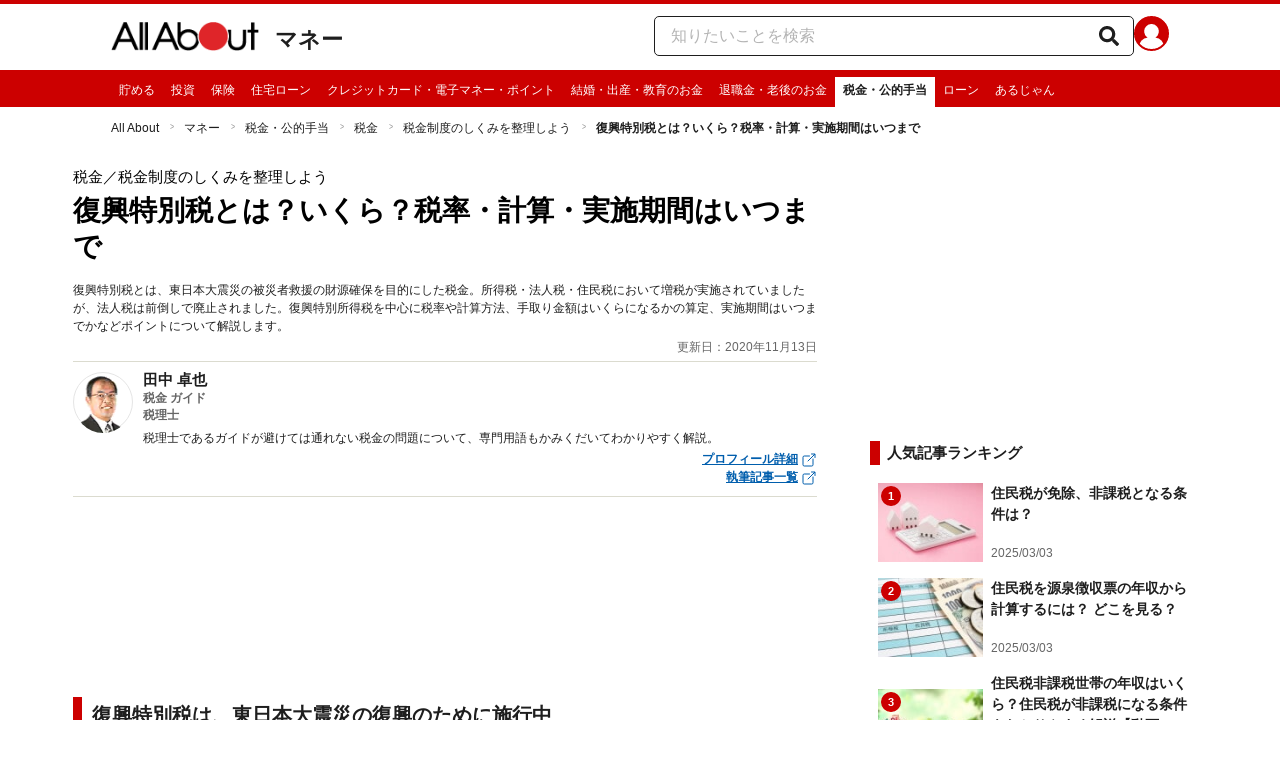

--- FILE ---
content_type: text/html; charset=utf-8
request_url: https://allabout.co.jp/gm/gc/396644/
body_size: 37517
content:
<!DOCTYPE html><html lang="ja"><head><meta charSet="utf-8" data-next-head=""/><meta name="viewport" content="width=1100" data-next-head=""/><script src="https://cdn.browsiprod.com/bootstrap/bootstrap.js" id="browsi-tag" data-pubKey="allabout" data-siteKey="allabout" async="" data-next-head=""></script><meta name="keywords" content="復興特別税,復興特別税とは,復興特別所得税,復興特別住民税,法人税,税率,計算,いつまで" data-next-head=""/><meta name="description" content="復興特別税とは、東日本大震災の被災者救援の財源確保を目的にした税金。所得税・法人税・住民税において増税が実施されていましたが、法人税は前倒しで廃止されました。復興特別所得税を中心に税率や計算方法、手取り金額はいくらになるかの算定、実施期間はいつまでかなどポイントについて解説します。" data-next-head=""/><meta name="thumbnail" content="https://imgcp.aacdn.jp/img-a/1200/900/aa/gm/article/3/9/6/6/4/4/1582580071/topimg_original.jpeg" data-next-head=""/><title data-next-head="">復興特別税とは？いくら？税率・計算・実施期間はいつまで [税金] All About</title><link rel="alternate" type="application/rss+xml" title="All About（オールアバウト）" href="https://rss.allabout.co.jp/aa/latest/pubsubhubbub/" data-next-head=""/><link rel="icon" type="image/x-icon" href="//img.aacdn.jp/201107/all/favicon.ico" data-next-head=""/><meta name="twitter:card" content="summary_large_image" data-next-head=""/><meta name="twitter:site" content="@allabout_news" data-next-head=""/><link rel="apple-touch-icon" href="//img.aacdn.jp/touch/aa/aa_home150_150.png" data-next-head=""/><meta property="og:title" content="復興特別税とは？いくら？税率・計算・実施期間はいつまで [税金] All About" data-next-head=""/><meta property="og:type" content="article" data-next-head=""/><meta property="og:url" content="https://allabout.co.jp/gm/gc/396644/" data-next-head=""/><meta property="og:image" content="https://imgcp.aacdn.jp/img-a/1200/900/aa/gm/article/3/9/6/6/4/4/1582580071/topimg_original.jpeg" data-next-head=""/><meta property="og:site_name" content="All About（オールアバウト）" data-next-head=""/><meta property="og:description" content="復興特別税とは、東日本大震災の被災者救援の財源確保を目的にした税金。所得税・法人税・住民税において増税が実施されていましたが、法人税は前倒しで廃止されました。復興特別所得税を中心に税率や計算方法、手取り金額はいくらになるかの算定、実施期間はいつまでかなどポイントについて解説します。" data-next-head=""/><meta property="fb:app_id" content="127779010635453" data-next-head=""/><meta property="fb:pages" content="146834615367396" data-next-head=""/><meta name="robots" content="index, follow, max-image-preview:large" data-next-head=""/><link rel="canonical" href="https://allabout.co.jp/gm/gc/396644/" data-next-head=""/><link rel="preload" href="/_next/static/css/b0136b2bd75f0647.css" as="style"/><script type="text/javascript" data-next-head="">
              aa = {};
              aa.v = {};
              aa.v.article_adflag = '0';
              aa.v.article_guide_id = '252';
              aa.v.article_guide_name = '田中 卓也'
              aa.v.article_id = '396644';
              aa.v.article_page = '1';
              aa.v.article_pagecount = '1';
              aa.v.article_pubdate = '2012-07-23';
              aa.v.article_title = '復興特別税とは？いくら？税率・計算・実施期間はいつまで';
              aa.v.article_updatedate = '2020-11-13';
              aa.v.ryoiki_eng = 'r_finance';
              aa.v.ryoiki_jp = 'マネー';
              aa.v.ch_jp = '税金・公的手当';
              aa.v.ch_eng = 'ch_tax';
              aa.v.gs_id = '664';
              aa.v.gs_jp = '税金';
              aa.v.list_id = '968';
              aa.v.my_best = '0';
            </script><script type="text/javascript" data-next-head="">
              aa.v.device='pc';
              aa.v.adult_flg = '0';
              aa.v.page_category = 'guidesite';
              aa.v.page_type = 'article';
              aa.v.page_title = '復興特別税とは？いくら？税率・計算・実施期間はいつまで';
              aa.v.service = 'allabout';
            </script><script id="gtm" data-nscript="beforeInteractive">
            window.dataLayer = window.dataLayer || [];
            window.dataLayer.push({ isRearchi: "true" });
            (function(w,d,s,l,i){w[l]=w[l]||[];w[l].push({'gtm.start':
            new Date().getTime(),event:'gtm.js'});var f=d.getElementsByTagName(s)[0],
            j=d.createElement(s),dl=l!='dataLayer'?'&l='+l:'';j.async=true;j.src=
            'https://www.googletagmanager.com/gtm.js?id='+i+dl;f.parentNode.insertBefore(j,f);
            })(window,document,'script','dataLayer','GTM-87VH');
          </script><link rel="stylesheet" href="/_next/static/css/b0136b2bd75f0647.css" data-n-p=""/><noscript data-n-css=""></noscript><script defer="" noModule="" src="/_next/static/chunks/polyfills-42372ed130431b0a.js"></script><script src="/_next/static/chunks/webpack-18f05741a3d519cc.js" defer=""></script><script src="/_next/static/chunks/framework-8b0b0e08fcd3360d.js" defer=""></script><script src="/_next/static/chunks/main-ca3824d559d86b17.js" defer=""></script><script src="/_next/static/chunks/pages/_app-e05f867421b85eff.js" defer=""></script><script src="/_next/static/chunks/454e6ae6-cf266b9b861d28ec.js" defer=""></script><script src="/_next/static/chunks/0465ed09-f57fb4220e06eb77.js" defer=""></script><script src="/_next/static/chunks/b28a8588-92427bce0fbc5c48.js" defer=""></script><script src="/_next/static/chunks/a1488f65-e5254862fb055c34.js" defer=""></script><script src="/_next/static/chunks/10a22817-c1ee5f341dea983d.js" defer=""></script><script src="/_next/static/chunks/489b9f9a-6bd6f27897a65abd.js" defer=""></script><script src="/_next/static/chunks/54e27604-552001d213a512a3.js" defer=""></script><script src="/_next/static/chunks/c859536c-827e68214a77fd76.js" defer=""></script><script src="/_next/static/chunks/2e6f1b4f-0e74645d7890d7e8.js" defer=""></script><script src="/_next/static/chunks/4b522599-c77b318bd8129326.js" defer=""></script><script src="/_next/static/chunks/2730-82337e8a1bd183de.js" defer=""></script><script src="/_next/static/chunks/5278-d2b0d11e9809cae1.js" defer=""></script><script src="/_next/static/chunks/1886-b8f4549143be163a.js" defer=""></script><script src="/_next/static/chunks/2609-20416f641ebab4d0.js" defer=""></script><script src="/_next/static/chunks/9549-247828d1b4c13fd5.js" defer=""></script><script src="/_next/static/chunks/3366-cfd2262517269b6a.js" defer=""></script><script src="/_next/static/chunks/800-a872f7af112c3f71.js" defer=""></script><script src="/_next/static/chunks/292-85263569e9c9644c.js" defer=""></script><script src="/_next/static/chunks/7202-7409c0b4d4fd2f6b.js" defer=""></script><script src="/_next/static/chunks/4932-afbd97fb095a73cf.js" defer=""></script><script src="/_next/static/chunks/9815-81da0a243e353587.js" defer=""></script><script src="/_next/static/chunks/7889-ee24d07e3796a3bc.js" defer=""></script><script src="/_next/static/chunks/6268-05d4eaee47668e60.js" defer=""></script><script src="/_next/static/chunks/2270-e72a8166b796e2c4.js" defer=""></script><script src="/_next/static/chunks/pages/gm/gc/%5Bid%5D-05eeb165f43c83f7.js" defer=""></script><script src="/_next/static/3K6Y65Yr5XLSL7nYyxB8M/_buildManifest.js" defer=""></script><script src="/_next/static/3K6Y65Yr5XLSL7nYyxB8M/_ssgManifest.js" defer=""></script>
                              <script>!function(e){var n="https://s.go-mpulse.net/boomerang/";if("False"=="True")e.BOOMR_config=e.BOOMR_config||{},e.BOOMR_config.PageParams=e.BOOMR_config.PageParams||{},e.BOOMR_config.PageParams.pci=!0,n="https://s2.go-mpulse.net/boomerang/";if(window.BOOMR_API_key="KLLCJ-3YXQ7-D8NBF-R2BAU-XP2MB",function(){function e(){if(!o){var e=document.createElement("script");e.id="boomr-scr-as",e.src=window.BOOMR.url,e.async=!0,i.parentNode.appendChild(e),o=!0}}function t(e){o=!0;var n,t,a,r,d=document,O=window;if(window.BOOMR.snippetMethod=e?"if":"i",t=function(e,n){var t=d.createElement("script");t.id=n||"boomr-if-as",t.src=window.BOOMR.url,BOOMR_lstart=(new Date).getTime(),e=e||d.body,e.appendChild(t)},!window.addEventListener&&window.attachEvent&&navigator.userAgent.match(/MSIE [67]\./))return window.BOOMR.snippetMethod="s",void t(i.parentNode,"boomr-async");a=document.createElement("IFRAME"),a.src="about:blank",a.title="",a.role="presentation",a.loading="eager",r=(a.frameElement||a).style,r.width=0,r.height=0,r.border=0,r.display="none",i.parentNode.appendChild(a);try{O=a.contentWindow,d=O.document.open()}catch(_){n=document.domain,a.src="javascript:var d=document.open();d.domain='"+n+"';void(0);",O=a.contentWindow,d=O.document.open()}if(n)d._boomrl=function(){this.domain=n,t()},d.write("<bo"+"dy onload='document._boomrl();'>");else if(O._boomrl=function(){t()},O.addEventListener)O.addEventListener("load",O._boomrl,!1);else if(O.attachEvent)O.attachEvent("onload",O._boomrl);d.close()}function a(e){window.BOOMR_onload=e&&e.timeStamp||(new Date).getTime()}if(!window.BOOMR||!window.BOOMR.version&&!window.BOOMR.snippetExecuted){window.BOOMR=window.BOOMR||{},window.BOOMR.snippetStart=(new Date).getTime(),window.BOOMR.snippetExecuted=!0,window.BOOMR.snippetVersion=12,window.BOOMR.url=n+"KLLCJ-3YXQ7-D8NBF-R2BAU-XP2MB";var i=document.currentScript||document.getElementsByTagName("script")[0],o=!1,r=document.createElement("link");if(r.relList&&"function"==typeof r.relList.supports&&r.relList.supports("preload")&&"as"in r)window.BOOMR.snippetMethod="p",r.href=window.BOOMR.url,r.rel="preload",r.as="script",r.addEventListener("load",e),r.addEventListener("error",function(){t(!0)}),setTimeout(function(){if(!o)t(!0)},3e3),BOOMR_lstart=(new Date).getTime(),i.parentNode.appendChild(r);else t(!1);if(window.addEventListener)window.addEventListener("load",a,!1);else if(window.attachEvent)window.attachEvent("onload",a)}}(),"".length>0)if(e&&"performance"in e&&e.performance&&"function"==typeof e.performance.setResourceTimingBufferSize)e.performance.setResourceTimingBufferSize();!function(){if(BOOMR=e.BOOMR||{},BOOMR.plugins=BOOMR.plugins||{},!BOOMR.plugins.AK){var n=""=="true"?1:0,t="",a="ck6lahaxgisfk2koq2ma-f-f2cc08304-clientnsv4-s.akamaihd.net",i="false"=="true"?2:1,o={"ak.v":"39","ak.cp":"914209","ak.ai":parseInt("585512",10),"ak.ol":"0","ak.cr":9,"ak.ipv":4,"ak.proto":"h2","ak.rid":"404eddf5","ak.r":47394,"ak.a2":n,"ak.m":"b","ak.n":"essl","ak.bpcip":"18.188.176.0","ak.cport":51314,"ak.gh":"23.33.84.201","ak.quicv":"","ak.tlsv":"tls1.3","ak.0rtt":"","ak.0rtt.ed":"","ak.csrc":"-","ak.acc":"","ak.t":"1766753944","ak.ak":"hOBiQwZUYzCg5VSAfCLimQ==AFRRZ4eDI/VTQKWcvBEEZ7WyCyVOxIQQlSDUWigQcJuHmfSEPeYmQ4otn1Z1FQYB4kDhwq0m/NphS1ePu96/Os5jwwDqHYuw2mUcjU6X3GeIqkG8xulKv9EEW5kyL7M+oKfvfZ/4I6R6xC5Fx/nJktzwsoXY536Kkqq9kRUTUX4gBH9rzteW69paVDHqpprb5MiYrkdD3L2RUyvwb4qWDYgrogAFa1gJ/Ps54ykmQP0+F0aWwhJBXotsBm/7IN9Bd9PFIWm4nSMtvT6kHSLrPPnCud1Zp7bfSILTGgZFIR/3e/BCA2A645JS/qRNBG2dTuFNMEHNymsjjDkHGE2wphYWFMs/j2H+pePGE4MmGMKp+pCZc2NjzdU0KNLUN/0M/e1Woojvy/AP4eB/uI7+T1QNEdrDanf06JDlVIbJNAw=","ak.pv":"87","ak.dpoabenc":"","ak.tf":i};if(""!==t)o["ak.ruds"]=t;var r={i:!1,av:function(n){var t="http.initiator";if(n&&(!n[t]||"spa_hard"===n[t]))o["ak.feo"]=void 0!==e.aFeoApplied?1:0,BOOMR.addVar(o)},rv:function(){var e=["ak.bpcip","ak.cport","ak.cr","ak.csrc","ak.gh","ak.ipv","ak.m","ak.n","ak.ol","ak.proto","ak.quicv","ak.tlsv","ak.0rtt","ak.0rtt.ed","ak.r","ak.acc","ak.t","ak.tf"];BOOMR.removeVar(e)}};BOOMR.plugins.AK={akVars:o,akDNSPreFetchDomain:a,init:function(){if(!r.i){var e=BOOMR.subscribe;e("before_beacon",r.av,null,null),e("onbeacon",r.rv,null,null),r.i=!0}return this},is_complete:function(){return!0}}}}()}(window);</script></head><body><noscript><iframe title="gtm" src="https://www.googletagmanager.com/ns.html?id=GTM-87VH" height="0" width="0" style="display:none;visibility:hidden"></iframe></noscript><div id="__next"><style data-emotion="css-global sbijfl">*,::before,::after{box-sizing:border-box;border-style:solid;border-width:0;}html{line-height:1.15;-webkit-text-size-adjust:100%;}body{margin:0;font-family:"メイリオ",Meiryo,YuGothic,"游ゴシック","Hiragino Kaku Gothic Pro",Osaka,"ＭＳ Ｐゴシック","MS PGothic",sans-serif;}main{display:block;}p,table,blockquote,address,pre,iframe,form,figure,dl{margin:0;}h1,h2,h3,h4,h5,h6{font-size:inherit;font-weight:inherit;margin:0;}ul,ol{margin:0;padding:0;list-style:none;}dt{font-weight:bold;}dd{margin-left:0;}hr{box-sizing:content-box;height:0;overflow:visible;border-top-width:1px;margin:0;clear:both;color:inherit;}pre{font-family:monospace,monospace;font-size:inherit;}address{font-style:inherit;}a{background-color:transparent;-webkit-text-decoration:none;text-decoration:none;color:inherit;}abbr[title]{-webkit-text-decoration:underline dotted;text-decoration:underline dotted;}b,strong{font-weight:bolder;}code,kbd,samp{font-family:monospace,monospace;font-size:inherit;}small{font-size:80%;}sub,sup{font-size:75%;line-height:0;position:relative;vertical-align:baseline;}sub{bottom:-0.25em;}sup{top:-0.5em;}svg,img,embed,object,iframe{vertical-align:bottom;}button,input,optgroup,select,textarea{-webkit-appearance:none;-webkit-appearance:none;-moz-appearance:none;-ms-appearance:none;appearance:none;vertical-align:middle;color:inherit;font:inherit;background:transparent;padding:0;margin:0;border-radius:0;text-align:inherit;text-transform:inherit;}[type="checkbox"]{-webkit-appearance:checkbox;-webkit-appearance:checkbox;-moz-appearance:checkbox;-ms-appearance:checkbox;appearance:checkbox;}[type="radio"]{-webkit-appearance:radio;-webkit-appearance:radio;-moz-appearance:radio;-ms-appearance:radio;appearance:radio;}button,[type="button"],[type="reset"],[type="submit"]{cursor:pointer;}button:disabled,[type="button"]:disabled,[type="reset"]:disabled,[type="submit"]:disabled{cursor:default;}:-moz-focusring{outline:auto;}select:disabled{opacity:inherit;}option{padding:0;}fieldset{margin:0;padding:0;min-width:0;}legend{padding:0;}progress{vertical-align:baseline;}textarea{overflow:auto;}[type="number"]::-webkit-inner-spin-button,[type="number"]::-webkit-outer-spin-button{height:auto;}[type="search"]{outline-offset:-2px;}[type="search"]::-webkit-search-decoration{-webkit-appearance:none;}::-webkit-file-upload-button{-webkit-appearance:button;font:inherit;}label[for]{cursor:pointer;}details{display:block;}summary{display:-webkit-box;display:-webkit-list-item;display:-ms-list-itembox;display:list-item;}[contenteditable]:focus{outline:auto;}table{border-color:inherit;border-collapse:collapse;}caption{text-align:left;}td,th{vertical-align:top;padding:0;}th{text-align:left;font-weight:bold;}html{font-size:16px;}body{font-family:"メイリオ",Meiryo,YuGothic,"游ゴシック","Hiragino Kaku Gothic Pro",Osaka,"ＭＳ Ｐゴシック","MS PGothic",sans-serif;line-height:1.5;background:#fff;color:#1e1e1e;word-wrap:break-word;min-width:1058px;}a{color:#005ead;-webkit-text-decoration:none;text-decoration:none;}a:hover{-webkit-text-decoration:underline;text-decoration:underline;}img{max-width:100%;vertical-align:bottom;-ms-interpolation-mode:bicubic;}a:hover img.trans,a.trans:hover{cursor:pointer;opacity:0.7;-webkit-filter:alpha(opacity=70);filter:alpha(opacity=70);}</style><style data-emotion="css 3t04x3">.css-3t04x3{height:0px;}</style><div data-tracking-zone="modules-content-bodyExternalScriptFrame" class="css-3t04x3"></div><style data-emotion="css gk3zlj">.css-gk3zlj{min-width:1240px;}</style><div class="css-gk3zlj"><style data-emotion="css nzfbnz">.css-nzfbnz{border-top:4px solid #cc0000;}</style><header role="banner" data-tracking-zone="modules-common-header" class="css-nzfbnz"><style data-emotion="css 1lz4wh1">.css-1lz4wh1{display:-webkit-box;display:-webkit-flex;display:-ms-flexbox;display:flex;-webkit-box-pack:justify;-webkit-justify-content:space-between;justify-content:space-between;padding:12px 0;width:1058px;margin:0 auto;}</style><div class="css-1lz4wh1"><style data-emotion="css bdl97">.css-bdl97{padding-top:6px;display:-webkit-box;display:-webkit-flex;display:-ms-flexbox;display:flex;}</style><div data-tracking-zone="modules-common-header-parts-logo" class="css-bdl97"><a aria-label="All About オールアバウト" href="/"><style data-emotion="css 3qtz1w">.css-3qtz1w{max-width:100%;vertical-align:bottom;}</style><div class="css-3qtz1w"><img alt="All About オールアバウト" loading="lazy" width="148" height="29" decoding="async" data-nimg="1" style="color:transparent" src="https://img.aacdn.jp/allabout/common/aa-logo.png"/></div></a><style data-emotion="css 9okqyn">.css-9okqyn{display:-webkit-box;display:-webkit-flex;display:-ms-flexbox;display:flex;-webkit-align-items:center;-webkit-box-align:center;-ms-flex-align:center;align-items:center;margin-left:16px;line-height:1;font-size:22px;font-weight:bold;color:#1e1e1e;}.css-9okqyn:hover{-webkit-text-decoration:none;text-decoration:none;}</style><a class="css-9okqyn" href="/r_finance/">マネー</a></div><style data-emotion="css kl5uk3">.css-kl5uk3{display:-webkit-box;display:-webkit-flex;display:-ms-flexbox;display:flex;gap:20px;}</style><div class="css-kl5uk3"><div data-tracking-zone="parts-common-searchForm" class="css-kl5uk3"><style data-emotion="css 79elbk">.css-79elbk{position:relative;}</style><form class="css-79elbk"><style data-emotion="css edtxkx">.css-edtxkx{display:block;border-radius:5px;box-sizing:border-box;border:1px solid #1e1e1e;width:480px;height:40px;padding:0 50px 0 16px;line-height:40px;background:#fff;}.css-edtxkx::-webkit-input-placeholder{color:#b4b4b4;}.css-edtxkx::-moz-placeholder{color:#b4b4b4;}.css-edtxkx:-ms-input-placeholder{color:#b4b4b4;}.css-edtxkx::placeholder{color:#b4b4b4;}</style><input type="text" placeholder="知りたいことを検索" class="css-edtxkx" value=""/><style data-emotion="css 1oo56x6">.css-1oo56x6{display:block;position:absolute;top:0;right:15px;width:20px;height:40px;font-size:20px;line-height:20px;}.css-1oo56x6:hover{opacity:0.8;}</style><button aria-label="知りたいことを検索" type="submit" class="css-1oo56x6"><svg stroke="currentColor" fill="currentColor" stroke-width="0" viewBox="0 0 512 512" height="1em" width="1em" xmlns="http://www.w3.org/2000/svg"><path d="M505 442.7L405.3 343c-4.5-4.5-10.6-7-17-7H372c27.6-35.3 44-79.7 44-128C416 93.1 322.9 0 208 0S0 93.1 0 208s93.1 208 208 208c48.3 0 92.7-16.4 128-44v16.3c0 6.4 2.5 12.5 7 17l99.7 99.7c9.4 9.4 24.6 9.4 33.9 0l28.3-28.3c9.4-9.4 9.4-24.6.1-34zM208 336c-70.7 0-128-57.2-128-128 0-70.7 57.2-128 128-128 70.7 0 128 57.2 128 128 0 70.7-57.2 128-128 128z"></path></svg></button></form></div><a href="https://allabout.co.jp/membership/login?utm_source=allabout&amp;utm_medium=referral&amp;utm_campaign=id_login" aria-label="All About ID" data-tracking-zone="parts-common-userIcon"><style data-emotion="css 8zt265">.css-8zt265{display:inline-block;border-radius:50%;width:35px;height:35px;background:#cc0000;background-image:url(https://img.aacdn.jp/allabout/common/user_icon.svg);background-repeat:no-repeat;position:relative;-webkit-background-position:left 3px bottom -8px;background-position:left 3px bottom -8px;-webkit-background-size:25px auto;background-size:25px auto;border:#cc0000 solid 2px;box-sizing:border-box;}</style><span class="css-8zt265"></span></a></div></div></header><style data-emotion="css 1lqqlin">.css-1lqqlin{background:#cc0000;}</style><nav role="navigation" data-tracking-zone="modules-common-navigation-channel" class="css-1lqqlin"><style data-emotion="css yqa7mu">.css-yqa7mu{width:1058px;display:-webkit-box;display:-webkit-flex;display:-ms-flexbox;display:flex;-webkit-box-flex-wrap:wrap;-webkit-flex-wrap:wrap;-ms-flex-wrap:wrap;flex-wrap:wrap;padding-top:7px;margin:0 auto;letter-spacing:-0.4em;}</style><ul class="css-yqa7mu"><style data-emotion="css 5fz372">.css-5fz372{letter-spacing:normal;vertical-align:top;}</style><li class="css-5fz372"><style data-emotion="css 14td9p7">.css-14td9p7{display:block;white-space:nowrap;line-height:1;font-size:12px;height:30px;padding:7px 8px 0;color:#fff;}.css-14td9p7:hover{cursor:pointer;-webkit-text-decoration:none;text-decoration:none;font-weight:bold;color:#1e1e1e;background:#fff;}</style><a class="css-14td9p7" href="/ch_saving/">貯める</a></li><li class="css-5fz372"><a class="css-14td9p7" href="/ch_investment/">投資</a></li><li class="css-5fz372"><a class="css-14td9p7" href="/ch_insurance/">保険</a></li><li class="css-5fz372"><a class="css-14td9p7" href="/ch_mortgage/">住宅ローン</a></li><li class="css-5fz372"><a class="css-14td9p7" href="/ch_creditcard/">クレジットカード・電子マネー・ポイント</a></li><li class="css-5fz372"><a class="css-14td9p7" href="/ch_marriagemoney/">結婚・出産・教育のお金</a></li><li class="css-5fz372"><a class="css-14td9p7" href="/ch_retirementmoney/">退職金・老後のお金</a></li><li class="css-5fz372"><style data-emotion="css zxesj6">.css-zxesj6{display:block;white-space:nowrap;line-height:1;font-size:12px;height:30px;padding:7px 8px 0;font-weight:bold;color:#1e1e1e;background:#fff;}.css-zxesj6:hover{cursor:pointer;-webkit-text-decoration:none;text-decoration:none;}</style><a class="css-zxesj6" href="/ch_tax/">税金・公的手当</a></li><li class="css-5fz372"><a class="css-14td9p7" href="/ch_loan/">ローン</a></li><li class="css-5fz372"><a class="css-14td9p7" href="/argent/">あるじゃん</a></li></ul></nav><style data-emotion="css u70vtz">.css-u70vtz{margin:0 auto;width:1058px;}</style><nav data-tracking-zone="parts-common-breadcrumbList" class="css-u70vtz"><style data-emotion="css 1b9xjm1">.css-1b9xjm1{font-size:12px;margin-bottom:12px;padding-top:12px;}</style><ol class="css-1b9xjm1"><style data-emotion="css 1wa08kx">.css-1wa08kx{position:relative;display:inline-block;padding-right:17px;margin-right:8px;}.css-1wa08kx:after{position:absolute;display:inline-block;content:">";color:#999;top:-1px;right:0;-webkit-transform:scaleX(0.6);-moz-transform:scaleX(0.6);-ms-transform:scaleX(0.6);transform:scaleX(0.6);}.css-1wa08kx:last-child{font-weight:bold;padding-right:0px;margin-right:0px;}.css-1wa08kx:last-child:after{content:"";}</style><li class="css-1wa08kx"><style data-emotion="css 179v843">.css-179v843{color:#1e1e1e;}</style><a class="css-179v843" href="/">All About</a></li><li class="css-1wa08kx"><a class="css-179v843" href="/r_finance/">マネー</a></li><li class="css-1wa08kx"><a class="css-179v843" href="/ch_tax/">税金・公的手当</a></li><li class="css-1wa08kx"><a class="css-179v843" href="/gm/gt/664/">税金</a></li><li class="css-1wa08kx"><a class="css-179v843" href="/gm/gl/968/">税金制度のしくみを整理しよう</a></li><li class="css-1wa08kx">復興特別税とは？いくら？税率・計算・実施期間はいつまで</li></ol></nav><style data-emotion="css 1v4uyrx">.css-1v4uyrx{width:1240px;display:-webkit-box;display:-webkit-flex;display:-ms-flexbox;display:flex;padding:12px 0;margin:0 auto;}</style><div class="css-1v4uyrx"><style data-emotion="css 1dfv254">.css-1dfv254{width:744px;margin:0 53px;}</style><div class="css-1dfv254"><style data-emotion="css eaj36">.css-eaj36{margin-bottom:20px;border-bottom:1px solid #dbdbcf;}</style><div class="css-eaj36"><div data-tracking-zone="modules-content-header-common"><style data-emotion="css 1x6kwam">.css-1x6kwam{margin-bottom:5px;color:#000;font-size:15px;padding-top:5px;line-height:1.5;}</style><div data-tracking-zone="modules-content-header-common-parts-contentCategory" class="css-1x6kwam">税金<!-- -->／税金制度のしくみを整理しよう</div><style data-emotion="css 3vy5ys">.css-3vy5ys{margin-bottom:16px;font-size:28px;font-weight:bold;line-height:1.3;color:#000;}</style><h1 data-tracking-zone="modules-content-header-common-parts-contentTitle" class="css-3vy5ys">復興特別税とは？いくら？税率・計算・実施期間はいつまで</h1><style data-emotion="css ve1b41">.css-ve1b41{margin-bottom:3px;font-size:12px;}</style><p data-tracking-zone="modules-content-header-common-parts-contentDescription" class="css-ve1b41">復興特別税とは、東日本大震災の被災者救援の財源確保を目的にした税金。所得税・法人税・住民税において増税が実施されていましたが、法人税は前倒しで廃止されました。復興特別所得税を中心に税率や計算方法、手取り金額はいくらになるかの算定、実施期間はいつまでかなどポイントについて解説します。</p></div><style data-emotion="css 1t22kts">.css-1t22kts{display:block;color:#666;text-align:right;font-size:12px;}</style><time data-tracking-zone="parts-common-updatedAt" class="css-1t22kts">更新日：2020年11月13日</time><style data-emotion="css 1gohi4l">.css-1gohi4l{min-height:47px;padding-top:5px;display:-webkit-box;display:-webkit-flex;display:-ms-flexbox;display:flex;-webkit-box-pack:justify;-webkit-justify-content:space-between;justify-content:space-between;}</style><div class="css-1gohi4l"><style data-emotion="css 1n570ix">.css-1n570ix{width:100%;border-top:1px solid #dbdbcf;}</style><div data-tracking-zone="modules-content-guide-common" class="css-1n570ix"><style data-emotion="css yh62wx">.css-yh62wx{display:-webkit-box;display:-webkit-flex;display:-ms-flexbox;display:flex;padding-top:10px;padding-bottom:10px;width:100%;}</style><div class="css-yh62wx"><style data-emotion="css 6su6fj">.css-6su6fj{-webkit-flex-shrink:0;-ms-flex-negative:0;flex-shrink:0;}</style><div class="css-6su6fj"><style data-emotion="css 12jv2d2">.css-12jv2d2{border:1px solid #e5e5e5;border-radius:50%;width:60px;height:60px;}</style><div data-tracking-zone="modules-content-guide-common-parts-guideProfileImage" class="css-12jv2d2"><style data-emotion="css uodor8">.css-uodor8{border-radius:50%;}</style><img alt="田中 卓也" loading="lazy" width="60" height="60" decoding="async" data-nimg="1" class="css-uodor8" style="color:transparent" src="https://imgcp.aacdn.jp/img-a/60/60/img-org/201107/all/guide/252/guide-252-60-60.gif"/></div></div><style data-emotion="css k9d8ev">.css-k9d8ev{margin-left:10px;-webkit-box-flex:1;-webkit-flex-grow:1;-ms-flex-positive:1;flex-grow:1;-webkit-flex-shrink:1;-ms-flex-negative:1;flex-shrink:1;-webkit-flex-basis:0%;-ms-flex-preferred-size:0%;flex-basis:0%;}</style><div class="css-k9d8ev"><style data-emotion="css m2tfvw">.css-m2tfvw{font-size:15px;font-weight:bold;line-height:1;}</style><p class="css-m2tfvw">田中 卓也</p><style data-emotion="css chvykx">.css-chvykx{font-size:12px;font-weight:bold;color:#666;margin-top:5px;line-height:1;}</style><p class="css-chvykx">税金 ガイド</p><style data-emotion="css odz94x">.css-odz94x{margin-top:5px;}</style><div class="css-odz94x"><style data-emotion="css w4kkeb">.css-w4kkeb{font-size:12px;font-weight:bold;color:#666;line-height:1;}</style><p data-tracking-zone="modules-content-guide-common-parts-representativeQualification" class="css-w4kkeb">税理士</p></div><style data-emotion="css mvx0md">.css-mvx0md{margin-top:10px;min-height:0;}</style><div class="css-mvx0md"><div data-tracking-zone="modules-content-guide-common-parts-briefHistory"><style data-emotion="css 4ublrz">.css-4ublrz{font-size:12px;line-height:1.2;}</style><p class="css-4ublrz">税理士であるガイドが避けては通れない税金の問題について、専門用語もかみくだいてわかりやすく解説。</p></div></div><div class="css-odz94x"><style data-emotion="css qfdd9t">.css-qfdd9t{display:-webkit-box;display:-webkit-flex;display:-ms-flexbox;display:flex;-webkit-flex-direction:column;-ms-flex-direction:column;flex-direction:column;-webkit-align-items:flex-end;-webkit-box-align:flex-end;-ms-flex-align:flex-end;align-items:flex-end;}</style><div data-tracking-zone="modules-content-guide-common-parts-guideLink" class="css-qfdd9t"><style data-emotion="css 1xr4v4j">.css-1xr4v4j{color:#005ead;-webkit-text-decoration:underline;text-decoration:underline;font-size:12px;font-weight:bold;display:block;}</style><a class="css-1xr4v4j" href="/gm/gp/252/">プロフィール詳細<style data-emotion="css b3y8ob">.css-b3y8ob{width:16px;height:16px;margin-left:3px;}</style><svg stroke="currentColor" fill="currentColor" stroke-width="0" viewBox="0 0 512 512" class="css-b3y8ob" height="1em" width="1em" xmlns="http://www.w3.org/2000/svg"><path fill="none" stroke-linecap="round" stroke-linejoin="round" stroke-width="32" d="M384 224v184a40 40 0 0 1-40 40H104a40 40 0 0 1-40-40V168a40 40 0 0 1 40-40h167.48M336 64h112v112M224 288 440 72"></path></svg></a><a class="css-1xr4v4j" href="/gm/gp/252/library/">執筆記事一覧<svg stroke="currentColor" fill="currentColor" stroke-width="0" viewBox="0 0 512 512" class="css-b3y8ob" height="1em" width="1em" xmlns="http://www.w3.org/2000/svg"><path fill="none" stroke-linecap="round" stroke-linejoin="round" stroke-width="32" d="M384 224v184a40 40 0 0 1-40 40H104a40 40 0 0 1-40-40V168a40 40 0 0 1 40-40h167.48M336 64h112v112M224 288 440 72"></path></svg></a></div></div></div></div></div></div></div><style data-emotion="css 1xn3edc">.css-1xn3edc{margin-bottom:30px;}</style><div class="css-1xn3edc"><style data-emotion="css 9cymi">.css-9cymi{text-align:center;height:90px;}.css-9cymi iframe{max-width:100%;}</style><div id="sys-article-upper-afc" data-tracking-zone="modules-common-adUpperAfc" class="css-9cymi"></div></div><main><article><style data-emotion="css 128nlh6">.css-128nlh6{font-size:13px;}</style><div data-tracking-zone="modules-content-relatedArticleAboveArticleFrame" class="css-128nlh6"><style data-emotion="css 1bfrycq">.css-1bfrycq{line-height:0;}.css-1bfrycq iframe{border:0;overflow:hidden;margin:0px;}</style><div class="css-1bfrycq"></div></div><div id="fourm-target-children" data-tracking-zone="modules-content-adFourM"><div id="in-article-rec-target-children" data-tracking-zone="modules-content-adInArticleRec"><style data-emotion="css a0eahd">.css-a0eahd{padding-top:15px;line-height:1.8;}.css-a0eahd a[rel="allabout-gallery"] img{pointer-events:none;}.css-a0eahd .clear{clear:both;}.css-a0eahd .clearfix{*zoom:1;}.css-a0eahd .clearfix:after{content:"";display:block;height:0;clear:both;overflow:hidden;}.css-a0eahd .link-blue{color:#005ead!important;}.css-a0eahd a:hover .link-blue{-webkit-text-decoration:underline;text-decoration:underline;}.css-a0eahd .clear-text{text-indent:100%;white-space:nowrap;overflow:hidden;}.css-a0eahd .text-right{text-align:right;}.css-a0eahd .text-center{text-align:center;}.css-a0eahd .left{float:left;}.css-a0eahd .right{float:right;}.css-a0eahd .hide{display:none!important;}.css-a0eahd .mb10{margin-bottom:10px!important;}.css-a0eahd .mb20{margin-bottom:20px!important;}.css-a0eahd .has-grid{letter-spacing:-0.4em;}.css-a0eahd .has-grid>.has-grid-item{display:inline-block;letter-spacing:normal;vertical-align:top;*display:inline;*zoom:1;}.css-a0eahd .has-table{display:block;display:table;}.css-a0eahd .has-table>.has-table-item{display:inline-block;display:table-cell;*display:inline;*zoom:1;vertical-align:middle;}.css-a0eahd .has-flex>.has-grid-item{display:inline-block;}.css-a0eahd .has-flex{letter-spacing:-0.5em;width:100%;display:-webkit-box;display:-webkit--webkit-flex;display:-ms--webkit-flexbox;display:-webkit-flex;display:-webkit-box;display:-webkit-flex;display:-ms-flexbox;display:flex;-webkit-flex-direction:row;-webkit-flex-direction:row;-ms-flex-direction:row;flex-direction:row;-webkit-flex-wrap:wrap;-webkit-box-flex-wrap:wrap;-webkit-flex-wrap:wrap;-ms-flex-wrap:wrap;flex-wrap:wrap;-webkit-justify-content:flex-start;-webkit-box-pack:start;-ms-flex-pack:start;-webkit-justify-content:flex-start;justify-content:flex-start;-webkit-align-items:stretch;-webkit-align-items:stretch;-webkit-box-align:stretch;-ms-flex-align:stretch;align-items:stretch;-webkit-align-content:stretch;-webkit-align-content:stretch;-ms-flex-line-pack:stretch;align-content:stretch;}.css-a0eahd .has-flex>.has-grid-item{display:inline-block;letter-spacing:normal;vertical-align:top;position:relative;width:100%;-webkit-order:0;-webkit-order:0;-ms-flex-order:0;order:0;-webkit-flex-grow:0;-webkit-box-flex:0;-webkit-flex-grow:0;-ms-flex-positive:0;flex-grow:0;-webkit-flex-shrink:0;-webkit-flex-shrink:0;-ms-flex-negative:0;flex-shrink:0;-webkit-flex-basis:auto;-webkit-flex-basis:auto;-ms-flex-preferred-size:auto;flex-basis:auto;-webkit-align-self:auto;-webkit-align-self:auto;-ms-flex-item-align:auto;align-self:auto;}.css-a0eahd .has-flex-item-1col>.has-grid-item{display:block;}.css-a0eahd .has-flex-item-2col>.has-grid-item{-webkit-flex-basis:50%;-webkit-flex-basis:50%;-ms-flex-preferred-size:50%;flex-basis:50%;width:50%;max-width:50%;}.css-a0eahd .has-flex-item-3col>.has-grid-item{-webkit-flex-basis:33.333%;-webkit-flex-basis:33.333%;-ms-flex-preferred-size:33.333%;flex-basis:33.333%;width:33.333%;max-width:33.333%;}.css-a0eahd .has-flex-item-4col>.has-grid-item{-webkit-flex-basis:25%;-webkit-flex-basis:25%;-ms-flex-preferred-size:25%;flex-basis:25%;width:25%;max-width:25%;}.css-a0eahd .has-flex-item-5col>.has-grid-item{-webkit-flex-basis:20%;-webkit-flex-basis:20%;-ms-flex-preferred-size:20%;flex-basis:20%;width:20%;max-width:20%;}.css-a0eahd .aa_content-inner{position:relative;padding-top:7px;}.css-a0eahd .aa_content-main{float:left;width:697px;}.css-a0eahd .aa_main-content-header-title{display:inline-block;font-size:24px;font-weight:bold;}.css-a0eahd .mod .bd,.css-a0eahd .mod .ft,.css-a0eahd .mod .hd{display:inline-block;zoom:1;width:100%;*display:block;*width:auto;}.css-a0eahd .mod .inner{position:relative;}.css-a0eahd .media .bd{display:table-cell;zoom:1;}.css-a0eahd .media .left{float:left;margin-right:12px;*display:inline;}.css-a0eahd .media .right{float:right;margin-left:12px;*display:inline;}.css-a0eahd .mod-feature:after{content:"";clear:both;display:block;}.css-a0eahd .mod-feature .title{font-size:22px!important;line-height:1.3;}.css-a0eahd .mod-feature .catch{font-size:14px;}.css-a0eahd .red{color:#c00!important;}.css-a0eahd .aa_article{margin-bottom:20px;}.css-a0eahd .aa_article-content{padding-top:15px;line-height:1.8;}.css-a0eahd .aa_article-content hr{border-top:1px dashed #dbdbcf;margin:1.5em 0;}.css-a0eahd .aa_article-content table{text-align:left;border-collapse:collapse;}.css-a0eahd table.aa_article-table{border-collapse:collapse;border-left:1px solid #dbdbcf;border-top:1px solid #dbdbcf;width:100%;}.css-a0eahd .aa_article-table-wrapper{margin-bottom:15px;}.css-a0eahd table.aa_article-table th{vertical-align:middle;text-align:center;border-bottom:1px solid #dbdbcf;border-right:1px solid #dbdbcf;background-color:#efefe0;padding:10px;}.css-a0eahd table.aa_article-table td{vertical-align:middle;text-align:center;border-bottom:1px solid #dbdbcf;border-right:1px solid #dbdbcf;padding:10px;}.css-a0eahd .aa_article-content a{-webkit-text-decoration:underline;text-decoration:underline;}.css-a0eahd .aa_article-content a:hover{-webkit-text-decoration:none;text-decoration:none;}.css-a0eahd .aa_article-content a{-webkit-text-decoration:underline;text-decoration:underline;}.css-a0eahd .aa_article-content a:hover{-webkit-text-decoration:none;text-decoration:none;}.css-a0eahd .aa_article-content .guide-profile .guide-thumb{border-radius:50%;width:40px;overflow:hidden;height:40px;border:1px solid #e5e5e5;}.css-a0eahd .aa_article-content .guide-profile .guide-name{padding-left:12px;font-size:14px;}.css-a0eahd .aa_article-content .source{font-size:11px;color:#999;line-height:1.3;}.css-a0eahd .aa_article-content .aa_article-frequently_asked_question_heading{margin-top:30px;}.css-a0eahd .aa_article-content .aa_article-frequently_asked_question_item_question{border-left:none;border-bottom:solid 2px #c00;display:block;line-height:1.4em;margin-top:24px;padding-left:0;}.css-a0eahd .aa_article-content .aa_article-frequently_asked_question_item_answer{margin-top:16px;}.css-a0eahd .article_image_box img{max-width:none;}.css-a0eahd .right200,.css-a0eahd .left200,.css-a0eahd .right150,.css-a0eahd .left150{background:#fff;position:relative;display:inline;}.css-a0eahd .left200 img,.css-a0eahd .left150 img{float:left;}.css-a0eahd .right200 img,.css-a0eahd .right150 img{float:right;}.css-a0eahd .aa_article-content div.right200{float:right;width:200px;height:auto;margin:6px 0 12px 15px;}.css-a0eahd .aa_article-content div.left200{float:left;width:200px;height:auto;margin:6px 14px 12px 0;}.css-a0eahd .aa_article-content div.right150{float:right;width:150px;height:auto;margin:6px 0 12px 15px;}.css-a0eahd .aa_article-content div.left150{float:left;width:150px;height:auto;margin:6px 15px 12px 0;}.css-a0eahd .aa_article-content div.center150,.css-a0eahd .aa_article-content div.center200,.css-a0eahd .aa_article-content div.center300,.css-a0eahd .aa_article-content div.center400{background:#fff;position:relative;clear:both;height:auto;margin:20px auto;text-align:center;}.css-a0eahd .aa_article-content div.center200{width:200px;}.css-a0eahd .aa_article-content div.center300{width:300px;}.css-a0eahd .aa_article-content div.center400{width:400px;}.css-a0eahd .aa_article-content div.right200 a,.css-a0eahd .aa_article-content div.left200 a,.css-a0eahd .aa_article-content div.right150 a,.css-a0eahd .aa_article-content div.left150 a,.css-a0eahd .aa_article-content div.center150 a,.css-a0eahd .aa_article-content div.center200 a,.css-a0eahd .aa_article-content div.center300 a,.css-a0eahd .aa_article-content div.center400 a{-webkit-text-decoration:none;text-decoration:none;}.css-a0eahd .aa_article-content a.article_gallery{display:block;position:relative;}.css-a0eahd .aa_article-content .right200 a.article_gallery,.css-a0eahd .aa_article-content .left200 a.article_gallery,.css-a0eahd .aa_article-content .center200 a.article_gallery{width:200px;}.css-a0eahd .aa_article-content .right150 a.article_gallery,.css-a0eahd .aa_article-content .left150 a.article_gallery{width:150px;}.css-a0eahd .aa_article-content a.article_gallery,.css-a0eahd .aa_article-content a[rel="allabout-gallery"]{display:block;position:relative;}.css-a0eahd .aa_article-content .center150 a.article_gallery{display:inline-block;}.css-a0eahd .aa_article-content div.center150 a.article_gallery:after,.css-a0eahd .aa_article-content div.center200 a.article_gallery:after,.css-a0eahd .aa_article-content div.center300 a.article_gallery:after,.css-a0eahd .aa_article-content div.center400 a.article_gallery:after,.css-a0eahd .aa_article-content div.right200 a.article_gallery:after,.css-a0eahd .aa_article-content div.left200 a.article_gallery:after,.css-a0eahd .aa_article-content div.right150 a.article_gallery:after,.css-a0eahd .aa_article-content div.left150 a.article_gallery:after,.css-a0eahd .aa_article-content div.center150 a[rel="allabout-gallery"]:after,.css-a0eahd .aa_article-content div.center200 a[rel="allabout-gallery"]:after,.css-a0eahd .aa_article-content div.center300 a[rel="allabout-gallery"]:after,.css-a0eahd .aa_article-content div.center400 a[rel="allabout-gallery"]:after,.css-a0eahd .aa_article-content div.right200 a[rel="allabout-gallery"]:after,.css-a0eahd .aa_article-content div.left200 a[rel="allabout-gallery"]:after,.css-a0eahd .aa_article-content div.right150 a[rel="allabout-gallery"]:after,.css-a0eahd .aa_article-content div.left150 a[rel="allabout-gallery"]:after{content:"";display:block;background:url("https://img.aacdn.jp/allabout/gc/icon_article_gallery.png") no-repeat 100% 100%;height:25px;width:25px;position:absolute;top:5px;left:5px;}.css-a0eahd .aa_article-content small,.css-a0eahd .aa_article-content p.cap{color:#666;clear:both;font-size:12px;line-height:1.4;margin:5px 0 0;text-align:left;}.css-a0eahd .aa_article-content div.center150 p.cap{width:100%;padding:0 20px;}.css-a0eahd .aa_article-content small a,.css-a0eahd .aa_article-content p.cap a{-webkit-text-decoration:none;text-decoration:none;}.css-a0eahd .aa_article-content .img-auth{color:#808080;font-size:80%;margin:3px 0 0 0;text-align:left;}.css-a0eahd .aa_article-content .img-auth .label{padding-right:7px;}.css-a0eahd .aa_article-content .img-auth .auth-url{padding-left:7px;}.css-a0eahd .aa_article-content .img-auth .auth-url a{-webkit-text-decoration:underline;text-decoration:underline;}.css-a0eahd .aa_article-content .img-auth .auth-url a:hover{-webkit-text-decoration:none;text-decoration:none;}.css-a0eahd .aa_article-content .article-title{display:table;border-left:9px solid #c00;font-size:20px;font-weight:bold;margin:30px 0 15px 0;padding:0 0 0 10px;}.css-a0eahd .aa_article-content #setright,.css-a0eahd #article #setright{float:right;margin:0 0 10px 10px;_margin:0;padding:0;_padding-left:10px;_padding-bottom:10px;}.css-a0eahd .aa_article-content #setleft,.css-a0eahd #article #setleft{float:left;margin:0 10px 10px 0;}.css-a0eahd .pcap{margin-top:4px;display:inline-block;color:#666;font-size:12px;line-height:1.4;text-align:left;}.css-a0eahd .aa_article-content li{margin-bottom:5px;}.css-a0eahd .aa_article-content ul,.css-a0eahd .aa_article-content ol{padding:10px 0 10px 1.5em;}.css-a0eahd .aa_article-content ul{list-style-type:disc;}.css-a0eahd .aa_article-content ol{list-style-type:decimal;}.css-a0eahd .aa_article-content dl{padding:10px 0;}.css-a0eahd .aa_article-content dt{margin-bottom:5px;font-weight:bold;}.css-a0eahd .aa_article-content p{margin:10px 0 10px 0;}.css-a0eahd .aa_article-content .disclaimer{font-size:12px;color:#999;margin:0;}.css-a0eahd .aa_article-content-index{border:1px solid #ccc;padding:10px 10px 10px 20px;margin:20px 0;}.css-a0eahd .aa_article-content-index li a{color:#222;font-size:14px;font-weight:bold;}.css-a0eahd .pro-source{width:457px;background-color:#eee;padding:4px 4px 4px 20px;margin:12px;line-height:1.4em;overflow:auto;}.css-a0eahd .aa_article-content .gsNotes{font-size:70%;color:#777;margin:0;padding:0;}.css-a0eahd .orderRight{float:right;margin:0 0 10px 10px;_margin:0;padding:0;_padding-left:10px;_padding-bottom:10px;}.css-a0eahd .orderRight td{padding:2px;}.css-a0eahd .orderLeft{float:left;margin:0 10px 10px 0;}.css-a0eahd .orderLeft td{padding:2px;}.css-a0eahd .posCenter{text-align:center;}.css-a0eahd .orderCenter{margin:5px auto;}.css-a0eahd .orderCenter td{padding:2px;}.css-a0eahd .orderTableTitle{width:400px;margin:2px auto;text-align:left;}.css-a0eahd .orderTableCenter{width:400px;margin:auto auto;border-top:1px solid #777;border-left:1px solid #777;}.css-a0eahd .orderTableCenter td{border-bottom:1px solid #777;border-right:1px solid #777;padding:5px;}.css-a0eahd .orderTableCenter td.cap{background-color:#c0c0c0;padding:5px;}.css-a0eahd .orderTableCaption{width:400px;margin:5px auto;text-align:left;}.css-a0eahd .aa_article-content .galleryTable{margin-left:auto;margin-right:auto;}.css-a0eahd .aa_article-content .galleryTable td{text-align:center;vertical-align:middle;padding:0 3px;}.css-a0eahd .aa_article-content .galleryTable td.pink{background-color:#fcf;}.css-a0eahd .tableGalleryWire{width:400px;background:transparent url("https://img.aacdn.jp/allabout/gc/table400_bg.gif") repeat-y top left;padding-top:15px;margin:30px auto;}.css-a0eahd .tableGalleryBottom{width:400px;background:url("https://img.aacdn.jp/allabout/gc/table400_btm.gif") no-repeat bottom left;padding-bottom:15px;}.css-a0eahd .tableGalleryTitle{width:370px;text-align:left;margin:0 15px 5px 15px;}.css-a0eahd .tableGalleryTitle .yesnoTitle{font-size:115%;line-height:1.3em;font-weight:bold;margin:15px 10px 10px 10px;padding:0 20px;}.css-a0eahd .tableYesNo{width:215px;text-align:center;margin-right:auto;margin-left:auto;}.css-a0eahd .tableYesNo img{margin:10px auto;}.css-a0eahd .aa_article-content .BRClearAllClass{clear:both;display:block;height:7px;width:7px;}.css-a0eahd .aa_article-content br.articleFloatClear{clear:both;}.css-a0eahd .aa_article-content .productInfo{width:448px;margin:0 auto 2em;border:1px solid #e1e1e1;font-size:80%;}.css-a0eahd .aa_article-content .productInfo img{float:left;padding:0 8px 0 8px;}.css-a0eahd .aa_article-content .productInfo dl{padding-left:70px;}.css-a0eahd .aa_article-content .productInfo dt{float:left;}.css-a0eahd .aa_article-content .productInfo dd{padding-left:6em;padding-right:1em;}.css-a0eahd .aa_article-content .productInfo p{text-align:right;font-size:90%;margin:0 4px 3px 0;}.css-a0eahd .aa_article-content .productInfo p.title{text-align:left;font-size:100%;margin:0 0 7px 0;font-weight:bold;background:#f5f5f5;padding:8px 6px 5px 8px;}.css-a0eahd .aa_article-content .productInfoNew{width:448px;margin:0 auto 2em;border:1px solid #e1e1e1;font-size:80%;}.css-a0eahd .aa_article-content .productInfoNew img{float:left;padding:0 8px 0 8px;}.css-a0eahd .aa_article-content .productInfoNew dl{float:right;width:350px;}.css-a0eahd .aa_article-content .productInfoNew dt{float:left;}.css-a0eahd .aa_article-content .productInfoNew dd{padding-left:6em;padding-right:1em;}.css-a0eahd .aa_article-content .productInfoNew p{text-align:right;font-size:90%;margin:0 4px 3px 0;clear:both;}.css-a0eahd .aa_article-content .productInfoNew div.title{background:#f5f5f5;margin:0 0 7px 0;padding:8px 6px 5px 8px;}.css-a0eahd .aa_article-content .productInfoNew div.title p.left{text-align:left;font-size:100%;font-weight:bold;float:left;}.css-a0eahd .aa_article-content .productInfoNew div.title p.right{float:right;}.css-a0eahd .aa_article-content .cfdb{width:448px;margin:2em auto 2em;border:1px solid #e1e1e1;font-size:80%;}.css-a0eahd .aa_article-content .cfdb img{float:left;padding:0 8px 0 8px;}.css-a0eahd .aa_article-content .cfdb dl{float:right;width:350px;}.css-a0eahd .aa_article-content .cfdb_travel_abroad dl{float:none;margin-left:10px;width:auto;}.css-a0eahd .aa_article-content .cfdb dt{float:left;}.css-a0eahd .aa_article-content .cfdb dd{padding-left:6em;padding-right:1em;min-height:13px;height:auto!important;height:13px;}.css-a0eahd .aa_article-content .cfdb_travel_abroad p.sl_text{text-align:left;font-size:100%;margin:0 4px 3px 10px;clear:both;}.css-a0eahd .aa_article-content .cfdb div.title{background:#f5f5f5;margin:0 0 7px 0;padding:8px 6px 5px 8px;}.css-a0eahd .aa_article-content .cfdb div.title p.left{text-align:left;font-size:100%;font-weight:bold;float:none;}.css-a0eahd .aa_article-content .cfdb div.title p.right{text-align:right;float:none;clear:both;}.css-a0eahd .aa_article-content blockquote{background:#f6f6f6;margin:20px 0px;padding:28px 35px;background-image:url("https://img.aacdn.jp/allabout/gc/doublequote-top.gif"),url("https://img.aacdn.jp/allabout/gc/doublequote-bottom.gif");background-repeat:no-repeat;-webkit-background-position:left top,right bottom;background-position:left top,right bottom;-webkit-background-size:35px 30px;background-size:35px 30px;overflow:hidden;}.css-a0eahd .aa_article-content .right200+blockquote{margin-top:5px;}.css-a0eahd .aa_article-content .date{color:#696969;font-size:12px;}.css-a0eahd .table-area h4{padding:7px 0 0 5px;}.css-a0eahd .table-area .table-box{border-top:2px solid #c00;border-left:1px solid #d9d9d9;border-right:1px solid #d9d9d9;width:100%;}.css-a0eahd .table-area .table-box .lines{background-color:#eee;border-bottom:1px solid #d9d9d9;}.css-a0eahd .table-area .table-box .lines .cap{background-color:#eee;font-size:15px;font-weight:bold;padding:7px;width:24%;}.css-a0eahd .table-area .table-box .lines .content{background-color:#fff;line-height:1.2;padding:7px;width:71%;}.css-a0eahd .table-area p{margin:5px 0!important;font-size:12px!important;}.css-a0eahd .pickup-box{border:1px solid #ccc;border-radius:5px;-webkit-border-radius:5px;-moz-border-radius:5px;padding:10px 10px 5px;margin-bottom:20px;background-color:lemonchiffon;}.css-a0eahd .pickup-box .h-area{border-bottom:1px solid #ccc;padding-bottom:5px;margin-left:10px;font-weight:bold;margin-top:8px;}.css-a0eahd .aa_article-content .pickup-box li{margin:0 5px 6px 10px;padding:0 0 0 10px;background:transparent url("https://img.aacdn.jp/img/cmn/dot_gray.gif") no-repeat scroll 0 0.5em;list-style:none;}.css-a0eahd .movie-wrapper02{width:640px;max-width:100%;margin:20px auto;text-align:center;}.css-a0eahd .movie-container02{position:relative;padding-bottom:56.25%;height:0;overflow:hidden;}.css-a0eahd .movie-container02 object,.css-a0eahd .movie-container02 embed,.css-a0eahd .movie-container02 .video-js{position:absolute;top:0;left:0;width:100%!important;height:100%!important;}.css-a0eahd .movie-container02 iframe{position:absolute;top:0;left:0;width:100%;height:100%;}.css-a0eahd .aa_article-content .article-chibitus table tr,.css-a0eahd .aa_article-content .article-chibitus table td{vertical-align:middle;}.css-a0eahd .aa_article-content .article-chibitus table tr[valign="top"]>td{vertical-align:top;}.css-a0eahd .aa_article-content .article-chibitus table td[valign="top"]{vertical-align:top;}.css-a0eahd .aa_article-content .article-chibitus table td>img{vertical-align:top;}.css-a0eahd .aa_article-content .article-chibitus .read1{font-size:11px;line-height:1.5;}.css-a0eahd .aa_article-content .article-chibitus .cap1{font-size:11px;line-height:1.5;}.css-a0eahd .aa_article-content .article-chibitus #feature .sp_lead p.txt{padding:39px 0 0 32px;line-height:22px;text-align:left;font-size:11px;}.css-a0eahd .aa_article-content .article-chibitus #feature #mainBlock{position:relative;}.css-a0eahd .aa_article-content .article-chibitus ul.detailList,.css-a0eahd .aa_article-content .article-chibitus ul.detailList li{list-style:none;}.css-a0eahd .aa_article-content .article-chibitus .left{float:left;margin:5px 20px 20px 0;}.css-a0eahd .aa_article-content .article-chibitus .small{font-size:80%;}.css-a0eahd .aa_article-content .article-chibitus h4{font-weight:bold;font-size:15px;}.css-a0eahd .aa_matome-title{display:table;border-left:9px solid #c00;font-size:20px;font-weight:bold;margin-bottom:15px;padding:0 0 0 10px;}.css-a0eahd .aa_matome-article,.css-a0eahd .aa_matome-photo-list{margin-bottom:40px;}.css-a0eahd .aa_matome-article a{-webkit-text-decoration:none;text-decoration:none;}.css-a0eahd .aa_matome-article a:hover{-webkit-text-decoration:underline;text-decoration:underline;}.css-a0eahd .aa_matome-article-title{border-bottom:1px solid #dbdbcf;padding:5px 0;margin-bottom:10px;}.css-a0eahd .aa_matome-article-title a{font-size:18px;font-weight:bold;line-height:1;}.css-a0eahd .aa_matome-image.left{margin:0 15px 15px 0;}.css-a0eahd .aa_matome-image{margin-bottom:15px;}.css-a0eahd .aa_matome-text{overflow:hidden;}.css-a0eahd p.aa_matome-lead{margin:0 0 10px 0;}.css-a0eahd .aa_matome-source,.css-a0eahd .aa_matome-source a{margin:8px 0;font-size:11px;color:#999;line-height:1.3;}.css-a0eahd .aa_matome-article-title-txt{font-size:18px;font-weight:bold;line-height:1;}.css-a0eahd .aa_matome-guide .aa_article-heading-guide-thumb{width:35px;}.css-a0eahd .aa_matome-guide a{color:#666;}.css-a0eahd .aa_matome-article.aa_grid-2col .aa_matome-article-title{width:288px;margin:0 auto;}.css-a0eahd .aa_matome-article.aa_grid-2col .aa_matome-lead{width:288px;margin:10px auto;}.css-a0eahd .aa_matome-article.aa_grid-2col .aa_matome-source{width:288px;margin:8px auto;}.css-a0eahd .aa_matome-movie{margin:0 auto 10px;text-align:center;}.css-a0eahd .list-matome{padding-top:20px;}.css-a0eahd .aa_matome-article blockquote a,.css-a0eahd .aa_matome-article blockquote a:hover{color:#1e1e1e;}.css-a0eahd .aa_btn-affiliate{margin:15px auto 10px;}.css-a0eahd .aa_btn-affiliate-link{clear:both;display:inline-block;width:60%;background:#c00;border-radius:4px;padding:8px;color:#fff;}.css-a0eahd a.aa_btn-affiliate-link:hover{-webkit-text-decoration:none;text-decoration:none;}.css-a0eahd .aa_btn-affiliate-link .link-text{font-size:20px;font-weight:bold;}.css-a0eahd .aa_btn-affiliate-link .aa_icon-font-cart{font-size:21px;margin-right:5px;}.css-a0eahd .ichioshi_btn_detail{width:300px;margin:48px auto 56px auto;display:block;}.css-a0eahd .ichioshi_btn_detail a:hover img{opacity:0.7;-webkit-filter:alpha(opacity=70);filter:alpha(opacity=70);-moz-opacity:0.7;}.css-a0eahd .ichioshi_btn_detail_v002{margin:48px auto 56px auto;display:block;text-align:center;}.css-a0eahd .ichioshi_btn_detail_v002 .ichioshi_btn{display:inline-block;text-align:center;-webkit-text-decoration:none;text-decoration:none;background:#d30d4a;font-size:22px;color:#fff;padding:12px 40px;position:relative;}.css-a0eahd .ichioshi_btn_detail_v002 .ichioshi_btn:hover{opacity:0.7;}.css-a0eahd .ichioshi_btn_detail_v002 .ichioshi_btn::after{content:">";font-family:sans-serif;position:absolute;right:15px;top:0;display:block;padding:12px 0;}.css-a0eahd .item-cassette__block{display:grid;grid-template-columns:160px 1fr;border:1px solid #e1e1e1;margin:20px 70px;padding:10px;}.css-a0eahd .item-cassette__title{grid-column:2;grid-row:1;margin:5px 3px;font-size:15px;line-height:1.8;font-weight:bold;color:#194aae;-webkit-text-decoration:underline;text-decoration:underline;padding:0px 10px;}.css-a0eahd .item-cassette__title:hover{-webkit-text-decoration:none;text-decoration:none;}.css-a0eahd .item-cassette__img-wrap{grid-column:1;grid-row-start:1;grid-row-end:3;text-align:center;-webkit-align-self:center;-ms-flex-item-align:center;align-self:center;}.css-a0eahd .item-cassette__img{max-width:160px;max-height:160px;}.css-a0eahd .item-cassette__button{-webkit-text-decoration:none!important;text-decoration:none!important;grid-column:2;grid-row:2;background-color:#e1004a;color:#fff;border-radius:25px;padding:15px 0;display:block;margin:0 auto;width:80%;margin-top:24px;font-weight:bold;font-size:14px;-webkit-text-decoration:none;text-decoration:none;text-align:center;}.css-a0eahd .item-cassette__button:hover{background-color:#e6466f;}.css-a0eahd .clear{clear:both;}.css-a0eahd .clearfix{*zoom:1;}.css-a0eahd .clearfix:after{content:"";display:block;height:0;clear:both;overflow:hidden;}.css-a0eahd .link-blue{color:#005ead!important;}.css-a0eahd a:hover .link-blue{-webkit-text-decoration:underline;text-decoration:underline;}.css-a0eahd .clear-text{text-indent:100%;white-space:nowrap;overflow:hidden;}.css-a0eahd .text-right{text-align:right;}.css-a0eahd .text-center{text-align:center;}.css-a0eahd .left{float:left;}.css-a0eahd .right{float:right;}.css-a0eahd .hide{display:none!important;}.css-a0eahd .mb10{margin-bottom:10px!important;}.css-a0eahd .mb20{margin-bottom:20px!important;}.css-a0eahd .has-grid{letter-spacing:-0.4em;}.css-a0eahd .has-grid>.has-grid-item{display:inline-block;letter-spacing:normal;vertical-align:top;*display:inline;*zoom:1;}.css-a0eahd .has-table{display:block;display:table;}.css-a0eahd .has-table>.has-table-item{display:inline-block;display:table-cell;*display:inline;*zoom:1;vertical-align:middle;}.css-a0eahd .has-flex>.has-grid-item{display:inline-block;}.css-a0eahd .has-flex{letter-spacing:-0.5em;width:100%;display:-webkit-box;display:-webkit--webkit-flex;display:-ms--webkit-flexbox;display:-webkit-flex;display:-webkit-box;display:-webkit-flex;display:-ms-flexbox;display:flex;-webkit-flex-direction:row;-webkit-flex-direction:row;-ms-flex-direction:row;flex-direction:row;-webkit-flex-wrap:wrap;-webkit-box-flex-wrap:wrap;-webkit-flex-wrap:wrap;-ms-flex-wrap:wrap;flex-wrap:wrap;-webkit-justify-content:flex-start;-webkit-box-pack:start;-ms-flex-pack:start;-webkit-justify-content:flex-start;justify-content:flex-start;-webkit-align-items:stretch;-webkit-align-items:stretch;-webkit-box-align:stretch;-ms-flex-align:stretch;align-items:stretch;-webkit-align-content:stretch;-webkit-align-content:stretch;-ms-flex-line-pack:stretch;align-content:stretch;}.css-a0eahd .has-flex>.has-grid-item{display:inline-block;letter-spacing:normal;vertical-align:top;position:relative;width:100%;-webkit-order:0;-webkit-order:0;-ms-flex-order:0;order:0;-webkit-flex-grow:0;-webkit-box-flex:0;-webkit-flex-grow:0;-ms-flex-positive:0;flex-grow:0;-webkit-flex-shrink:0;-webkit-flex-shrink:0;-ms-flex-negative:0;flex-shrink:0;-webkit-flex-basis:auto;-webkit-flex-basis:auto;-ms-flex-preferred-size:auto;flex-basis:auto;-webkit-align-self:auto;-webkit-align-self:auto;-ms-flex-item-align:auto;align-self:auto;}.css-a0eahd .has-flex-item-1col>.has-grid-item{display:block;}.css-a0eahd .has-flex-item-2col>.has-grid-item{-webkit-flex-basis:50%;-webkit-flex-basis:50%;-ms-flex-preferred-size:50%;flex-basis:50%;width:50%;max-width:50%;}.css-a0eahd .has-flex-item-3col>.has-grid-item{-webkit-flex-basis:33.333%;-webkit-flex-basis:33.333%;-ms-flex-preferred-size:33.333%;flex-basis:33.333%;width:33.333%;max-width:33.333%;}.css-a0eahd .has-flex-item-4col>.has-grid-item{-webkit-flex-basis:25%;-webkit-flex-basis:25%;-ms-flex-preferred-size:25%;flex-basis:25%;width:25%;max-width:25%;}.css-a0eahd .has-flex-item-5col>.has-grid-item{-webkit-flex-basis:20%;-webkit-flex-basis:20%;-ms-flex-preferred-size:20%;flex-basis:20%;width:20%;max-width:20%;}.css-a0eahd .aa_content-inner{position:relative;padding-top:7px;}.css-a0eahd .aa_content-main{float:left;width:697px;}.css-a0eahd .aa_main-content-header-title{display:inline-block;font-size:24px;font-weight:bold;}.css-a0eahd .mod .bd,.css-a0eahd .mod .ft,.css-a0eahd .mod .hd{display:inline-block;zoom:1;width:100%;*display:block;*width:auto;}.css-a0eahd .mod .inner{position:relative;}.css-a0eahd .media .bd{display:table-cell;zoom:1;}.css-a0eahd .media .left{float:left;margin-right:12px;*display:inline;}.css-a0eahd .media .right{float:right;margin-left:12px;*display:inline;}.css-a0eahd .mod-feature:after{content:"";clear:both;display:block;}.css-a0eahd .mod-feature .title{font-size:22px!important;line-height:1.3;}.css-a0eahd .mod-feature .catch{font-size:14px;}.css-a0eahd .red{color:#c00!important;}.css-a0eahd .aa_article{margin-bottom:20px;}.css-a0eahd .aa_article-content{padding-top:15px;line-height:1.8;}.css-a0eahd .aa_article-content hr{border-top:1px dashed #dbdbcf;margin:1.5em 0;}.css-a0eahd .aa_article-content table{text-align:left;border-collapse:collapse;}.css-a0eahd table.aa_article-table{border-collapse:collapse;border-left:1px solid #dbdbcf;border-top:1px solid #dbdbcf;width:100%;}.css-a0eahd .aa_article-table-wrapper{margin-bottom:15px;}.css-a0eahd table.aa_article-table th{vertical-align:middle;text-align:center;border-bottom:1px solid #dbdbcf;border-right:1px solid #dbdbcf;background-color:#efefe0;padding:10px;}.css-a0eahd table.aa_article-table td{vertical-align:middle;text-align:center;border-bottom:1px solid #dbdbcf;border-right:1px solid #dbdbcf;padding:10px;}.css-a0eahd .aa_article-content a{-webkit-text-decoration:underline;text-decoration:underline;}.css-a0eahd .aa_article-content a:hover{-webkit-text-decoration:none;text-decoration:none;}.css-a0eahd .aa_article-content a{-webkit-text-decoration:underline;text-decoration:underline;}.css-a0eahd .aa_article-content a:hover{-webkit-text-decoration:none;text-decoration:none;}.css-a0eahd .aa_article-content .guide-profile .guide-thumb{border-radius:50%;width:40px;overflow:hidden;height:40px;border:1px solid #e5e5e5;}.css-a0eahd .aa_article-content .guide-profile .guide-name{padding-left:12px;font-size:14px;}.css-a0eahd .aa_article-content .source{font-size:11px;color:#999;line-height:1.3;}.css-a0eahd .aa_article-content .aa_article-frequently_asked_question_heading{margin-top:30px;}.css-a0eahd .aa_article-content .aa_article-frequently_asked_question_item_question{border-left:none;border-bottom:solid 2px #c00;display:block;line-height:1.4em;margin-top:24px;padding-left:0;}.css-a0eahd .aa_article-content .aa_article-frequently_asked_question_item_answer{margin-top:16px;}.css-a0eahd .article_image_box img{max-width:none;}.css-a0eahd .right200,.css-a0eahd .left200,.css-a0eahd .right150,.css-a0eahd .left150{background:#fff;position:relative;display:inline;}.css-a0eahd .left200 img,.css-a0eahd .left150 img{float:left;}.css-a0eahd .right200 img,.css-a0eahd .right150 img{float:right;}.css-a0eahd .aa_article-content div.right200{float:right;width:200px;height:auto;margin:6px 0 12px 15px;}.css-a0eahd .aa_article-content div.left200{float:left;width:200px;height:auto;margin:6px 14px 12px 0;}.css-a0eahd .aa_article-content div.right150{float:right;width:150px;height:auto;margin:6px 0 12px 15px;}.css-a0eahd .aa_article-content div.left150{float:left;width:150px;height:auto;margin:6px 15px 12px 0;}.css-a0eahd .aa_article-content div.center150,.css-a0eahd .aa_article-content div.center200,.css-a0eahd .aa_article-content div.center300,.css-a0eahd .aa_article-content div.center400{background:#fff;position:relative;clear:both;height:auto;margin:20px auto;text-align:center;}.css-a0eahd .aa_article-content div.center200{width:200px;}.css-a0eahd .aa_article-content div.center300{width:300px;}.css-a0eahd .aa_article-content div.center400{width:400px;}.css-a0eahd .aa_article-content div.right200 a,.css-a0eahd .aa_article-content div.left200 a,.css-a0eahd .aa_article-content div.right150 a,.css-a0eahd .aa_article-content div.left150 a,.css-a0eahd .aa_article-content div.center150 a,.css-a0eahd .aa_article-content div.center200 a,.css-a0eahd .aa_article-content div.center300 a,.css-a0eahd .aa_article-content div.center400 a{-webkit-text-decoration:none;text-decoration:none;}.css-a0eahd .aa_article-content a.article_gallery{display:block;position:relative;}.css-a0eahd .aa_article-content .right200 a.article_gallery,.css-a0eahd .aa_article-content .left200 a.article_gallery,.css-a0eahd .aa_article-content .center200 a.article_gallery{width:200px;}.css-a0eahd .aa_article-content .right150 a.article_gallery,.css-a0eahd .aa_article-content .left150 a.article_gallery{width:150px;}.css-a0eahd .aa_article-content a.article_gallery,.css-a0eahd .aa_article-content a[rel="allabout-gallery"]{display:block;position:relative;}.css-a0eahd .aa_article-content .center150 a.article_gallery{display:inline-block;}.css-a0eahd .aa_article-content div.center150 a.article_gallery:after,.css-a0eahd .aa_article-content div.center200 a.article_gallery:after,.css-a0eahd .aa_article-content div.center300 a.article_gallery:after,.css-a0eahd .aa_article-content div.center400 a.article_gallery:after,.css-a0eahd .aa_article-content div.right200 a.article_gallery:after,.css-a0eahd .aa_article-content div.left200 a.article_gallery:after,.css-a0eahd .aa_article-content div.right150 a.article_gallery:after,.css-a0eahd .aa_article-content div.left150 a.article_gallery:after,.css-a0eahd .aa_article-content div.center150 a[rel="allabout-gallery"]:after,.css-a0eahd .aa_article-content div.center200 a[rel="allabout-gallery"]:after,.css-a0eahd .aa_article-content div.center300 a[rel="allabout-gallery"]:after,.css-a0eahd .aa_article-content div.center400 a[rel="allabout-gallery"]:after,.css-a0eahd .aa_article-content div.right200 a[rel="allabout-gallery"]:after,.css-a0eahd .aa_article-content div.left200 a[rel="allabout-gallery"]:after,.css-a0eahd .aa_article-content div.right150 a[rel="allabout-gallery"]:after,.css-a0eahd .aa_article-content div.left150 a[rel="allabout-gallery"]:after{content:"";display:block;background:url("https://img.aacdn.jp/allabout/gc/icon_article_gallery.png") no-repeat 100% 100%;height:25px;width:25px;position:absolute;top:5px;left:5px;}.css-a0eahd .aa_article-content small,.css-a0eahd .aa_article-content p.cap{color:#666;clear:both;font-size:12px;line-height:1.4;margin:5px 0 0;text-align:left;}.css-a0eahd .aa_article-content div.center150 p.cap{width:100%;padding:0 20px;}.css-a0eahd .aa_article-content small a,.css-a0eahd .aa_article-content p.cap a{-webkit-text-decoration:none;text-decoration:none;}.css-a0eahd .aa_article-content .img-auth{color:#808080;font-size:80%;margin:3px 0 0 0;text-align:left;}.css-a0eahd .aa_article-content .img-auth .label{padding-right:7px;}.css-a0eahd .aa_article-content .img-auth .auth-url{padding-left:7px;}.css-a0eahd .aa_article-content .img-auth .auth-url a{-webkit-text-decoration:underline;text-decoration:underline;}.css-a0eahd .aa_article-content .img-auth .auth-url a:hover{-webkit-text-decoration:none;text-decoration:none;}.css-a0eahd .aa_article-content .article-title{display:table;border-left:9px solid #c00;font-size:20px;font-weight:bold;margin:30px 0 15px 0;padding:0 0 0 10px;}.css-a0eahd .aa_article-content #setright,.css-a0eahd #article #setright{float:right;margin:0 0 10px 10px;_margin:0;padding:0;_padding-left:10px;_padding-bottom:10px;}.css-a0eahd .aa_article-content #setleft,.css-a0eahd #article #setleft{float:left;margin:0 10px 10px 0;}.css-a0eahd .pcap{margin-top:4px;display:inline-block;color:#666;font-size:12px;line-height:1.4;text-align:left;}.css-a0eahd .aa_article-content li{margin-bottom:5px;}.css-a0eahd .aa_article-content ul,.css-a0eahd .aa_article-content ol{padding:10px 0 10px 1.5em;}.css-a0eahd .aa_article-content ul{list-style-type:disc;}.css-a0eahd .aa_article-content ol{list-style-type:decimal;}.css-a0eahd .aa_article-content dl{padding:10px 0;}.css-a0eahd .aa_article-content dt{margin-bottom:5px;font-weight:bold;}.css-a0eahd .aa_article-content p{margin:10px 0 10px 0;}.css-a0eahd .aa_article-content .disclaimer{font-size:12px;color:#999;margin:0;}.css-a0eahd .aa_article-content-index{border:1px solid #ccc;padding:10px 10px 10px 20px;margin:20px 0;}.css-a0eahd .aa_article-content-index li a{color:#222;font-size:14px;font-weight:bold;}.css-a0eahd .pro-source{width:457px;background-color:#eee;padding:4px 4px 4px 20px;margin:12px;line-height:1.4em;overflow:auto;}.css-a0eahd .aa_article-content .gsNotes{font-size:70%;color:#777;margin:0;padding:0;}.css-a0eahd .orderRight{float:right;margin:0 0 10px 10px;_margin:0;padding:0;_padding-left:10px;_padding-bottom:10px;}.css-a0eahd .orderRight td{padding:2px;}.css-a0eahd .orderLeft{float:left;margin:0 10px 10px 0;}.css-a0eahd .orderLeft td{padding:2px;}.css-a0eahd .posCenter{text-align:center;}.css-a0eahd .orderCenter{margin:5px auto;}.css-a0eahd .orderCenter td{padding:2px;}.css-a0eahd .orderTableTitle{width:400px;margin:2px auto;text-align:left;}.css-a0eahd .orderTableCenter{width:400px;margin:auto auto;border-top:1px solid #777;border-left:1px solid #777;}.css-a0eahd .orderTableCenter td{border-bottom:1px solid #777;border-right:1px solid #777;padding:5px;}.css-a0eahd .orderTableCenter td.cap{background-color:#c0c0c0;padding:5px;}.css-a0eahd .orderTableCaption{width:400px;margin:5px auto;text-align:left;}.css-a0eahd .aa_article-content .galleryTable{margin-left:auto;margin-right:auto;}.css-a0eahd .aa_article-content .galleryTable td{text-align:center;vertical-align:middle;padding:0 3px;}.css-a0eahd .aa_article-content .galleryTable td.pink{background-color:#fcf;}.css-a0eahd .tableGalleryWire{width:400px;background:transparent url("https://img.aacdn.jp/allabout/gc/table400_bg.gif") repeat-y top left;padding-top:15px;margin:30px auto;}.css-a0eahd .tableGalleryBottom{width:400px;background:url("https://img.aacdn.jp/allabout/gc/table400_btm.gif") no-repeat bottom left;padding-bottom:15px;}.css-a0eahd .tableGalleryTitle{width:370px;text-align:left;margin:0 15px 5px 15px;}.css-a0eahd .tableGalleryTitle .yesnoTitle{font-size:115%;line-height:1.3em;font-weight:bold;margin:15px 10px 10px 10px;padding:0 20px;}.css-a0eahd .tableYesNo{width:215px;text-align:center;margin-right:auto;margin-left:auto;}.css-a0eahd .tableYesNo img{margin:10px auto;}.css-a0eahd .aa_article-content .BRClearAllClass{clear:both;display:block;height:7px;width:7px;}.css-a0eahd .aa_article-content br.articleFloatClear{clear:both;}.css-a0eahd .aa_article-content .productInfo{width:448px;margin:0 auto 2em;border:1px solid #e1e1e1;font-size:80%;}.css-a0eahd .aa_article-content .productInfo img{float:left;padding:0 8px 0 8px;}.css-a0eahd .aa_article-content .productInfo dl{padding-left:70px;}.css-a0eahd .aa_article-content .productInfo dt{float:left;}.css-a0eahd .aa_article-content .productInfo dd{padding-left:6em;padding-right:1em;}.css-a0eahd .aa_article-content .productInfo p{text-align:right;font-size:90%;margin:0 4px 3px 0;}.css-a0eahd .aa_article-content .productInfo p.title{text-align:left;font-size:100%;margin:0 0 7px 0;font-weight:bold;background:#f5f5f5;padding:8px 6px 5px 8px;}.css-a0eahd .aa_article-content .productInfoNew{width:448px;margin:0 auto 2em;border:1px solid #e1e1e1;font-size:80%;}.css-a0eahd .aa_article-content .productInfoNew img{float:left;padding:0 8px 0 8px;}.css-a0eahd .aa_article-content .productInfoNew dl{float:right;width:350px;}.css-a0eahd .aa_article-content .productInfoNew dt{float:left;}.css-a0eahd .aa_article-content .productInfoNew dd{padding-left:6em;padding-right:1em;}.css-a0eahd .aa_article-content .productInfoNew p{text-align:right;font-size:90%;margin:0 4px 3px 0;clear:both;}.css-a0eahd .aa_article-content .productInfoNew div.title{background:#f5f5f5;margin:0 0 7px 0;padding:8px 6px 5px 8px;}.css-a0eahd .aa_article-content .productInfoNew div.title p.left{text-align:left;font-size:100%;font-weight:bold;float:left;}.css-a0eahd .aa_article-content .productInfoNew div.title p.right{float:right;}.css-a0eahd .aa_article-content .cfdb{width:448px;margin:2em auto 2em;border:1px solid #e1e1e1;font-size:80%;}.css-a0eahd .aa_article-content .cfdb img{float:left;padding:0 8px 0 8px;}.css-a0eahd .aa_article-content .cfdb dl{float:right;width:350px;}.css-a0eahd .aa_article-content .cfdb_travel_abroad dl{float:none;margin-left:10px;width:auto;}.css-a0eahd .aa_article-content .cfdb dt{float:left;}.css-a0eahd .aa_article-content .cfdb dd{padding-left:6em;padding-right:1em;min-height:13px;height:auto!important;height:13px;}.css-a0eahd .aa_article-content .cfdb_travel_abroad p.sl_text{text-align:left;font-size:100%;margin:0 4px 3px 10px;clear:both;}.css-a0eahd .aa_article-content .cfdb div.title{background:#f5f5f5;margin:0 0 7px 0;padding:8px 6px 5px 8px;}.css-a0eahd .aa_article-content .cfdb div.title p.left{text-align:left;font-size:100%;font-weight:bold;float:none;}.css-a0eahd .aa_article-content .cfdb div.title p.right{text-align:right;float:none;clear:both;}.css-a0eahd .aa_article-content blockquote{background:#f6f6f6;margin:20px 0px;padding:28px 35px;background-image:url("https://img.aacdn.jp/allabout/gc/doublequote-top.gif"),url("https://img.aacdn.jp/allabout/gc/doublequote-bottom.gif");background-repeat:no-repeat;-webkit-background-position:left top,right bottom;background-position:left top,right bottom;-webkit-background-size:35px 30px;background-size:35px 30px;overflow:hidden;}.css-a0eahd .aa_article-content .right200+blockquote{margin-top:5px;}.css-a0eahd .aa_article-content .date{color:#696969;font-size:12px;}.css-a0eahd .table-area h4{padding:7px 0 0 5px;}.css-a0eahd .table-area .table-box{border-top:2px solid #c00;border-left:1px solid #d9d9d9;border-right:1px solid #d9d9d9;width:100%;}.css-a0eahd .table-area .table-box .lines{background-color:#eee;border-bottom:1px solid #d9d9d9;}.css-a0eahd .table-area .table-box .lines .cap{background-color:#eee;font-size:15px;font-weight:bold;padding:7px;width:24%;}.css-a0eahd .table-area .table-box .lines .content{background-color:#fff;line-height:1.2;padding:7px;width:71%;}.css-a0eahd .table-area p{margin:5px 0!important;font-size:12px!important;}.css-a0eahd .pickup-box{border:1px solid #ccc;border-radius:5px;-webkit-border-radius:5px;-moz-border-radius:5px;padding:10px 10px 5px;margin-bottom:20px;background-color:lemonchiffon;}.css-a0eahd .pickup-box .h-area{border-bottom:1px solid #ccc;padding-bottom:5px;margin-left:10px;font-weight:bold;margin-top:8px;}.css-a0eahd .aa_article-content .pickup-box li{margin:0 5px 6px 10px;padding:0 0 0 10px;background:transparent url("https://img.aacdn.jp/img/cmn/dot_gray.gif") no-repeat scroll 0 0.5em;list-style:none;}.css-a0eahd .movie-wrapper02{width:640px;max-width:100%;margin:20px auto;text-align:center;}.css-a0eahd .movie-container02{position:relative;padding-bottom:56.25%;height:0;overflow:hidden;}.css-a0eahd .movie-container02 object,.css-a0eahd .movie-container02 embed,.css-a0eahd .movie-container02 .video-js{position:absolute;top:0;left:0;width:100%!important;height:100%!important;}.css-a0eahd .movie-container02 iframe{position:absolute;top:0;left:0;width:100%;height:100%;}.css-a0eahd .aa_article-content .article-chibitus table tr,.css-a0eahd .aa_article-content .article-chibitus table td{vertical-align:middle;}.css-a0eahd .aa_article-content .article-chibitus table tr[valign="top"]>td{vertical-align:top;}.css-a0eahd .aa_article-content .article-chibitus table td[valign="top"]{vertical-align:top;}.css-a0eahd .aa_article-content .article-chibitus table td>img{vertical-align:top;}.css-a0eahd .aa_article-content .article-chibitus .read1{font-size:11px;line-height:1.5;}.css-a0eahd .aa_article-content .article-chibitus .cap1{font-size:11px;line-height:1.5;}.css-a0eahd .aa_article-content .article-chibitus #feature .sp_lead p.txt{padding:39px 0 0 32px;line-height:22px;text-align:left;font-size:11px;}.css-a0eahd .aa_article-content .article-chibitus #feature #mainBlock{position:relative;}.css-a0eahd .aa_article-content .article-chibitus ul.detailList,.css-a0eahd .aa_article-content .article-chibitus ul.detailList li{list-style:none;}.css-a0eahd .aa_article-content .article-chibitus .left{float:left;margin:5px 20px 20px 0;}.css-a0eahd .aa_article-content .article-chibitus .small{font-size:80%;}.css-a0eahd .aa_article-content .article-chibitus h4{font-weight:bold;font-size:15px;}.css-a0eahd .aa_matome-title{display:table;border-left:9px solid #c00;font-size:20px;font-weight:bold;margin-bottom:15px;padding:0 0 0 10px;}.css-a0eahd .aa_matome-article,.css-a0eahd .aa_matome-photo-list{margin-bottom:40px;}.css-a0eahd .aa_matome-article a{-webkit-text-decoration:none;text-decoration:none;}.css-a0eahd .aa_matome-article a:hover{-webkit-text-decoration:underline;text-decoration:underline;}.css-a0eahd .aa_matome-article-title{border-bottom:1px solid #dbdbcf;padding:5px 0;margin-bottom:10px;}.css-a0eahd .aa_matome-article-title a{font-size:18px;font-weight:bold;line-height:1;}.css-a0eahd .aa_matome-image.left{margin:0 15px 15px 0;}.css-a0eahd .aa_matome-image{margin-bottom:15px;}.css-a0eahd .aa_matome-text{overflow:hidden;}.css-a0eahd p.aa_matome-lead{margin:0 0 10px 0;}.css-a0eahd .aa_matome-source,.css-a0eahd .aa_matome-source a{margin:8px 0;font-size:11px;color:#999;line-height:1.3;}.css-a0eahd .aa_matome-article-title-txt{font-size:18px;font-weight:bold;line-height:1;}.css-a0eahd .aa_matome-guide .aa_article-heading-guide-thumb{width:35px;}.css-a0eahd .aa_matome-guide a{color:#666;}.css-a0eahd .aa_matome-article.aa_grid-2col .aa_matome-article-title{width:288px;margin:0 auto;}.css-a0eahd .aa_matome-article.aa_grid-2col .aa_matome-lead{width:288px;margin:10px auto;}.css-a0eahd .aa_matome-article.aa_grid-2col .aa_matome-source{width:288px;margin:8px auto;}.css-a0eahd .aa_matome-movie{margin:0 auto 10px;text-align:center;}.css-a0eahd .list-matome{padding-top:20px;}.css-a0eahd .aa_matome-article blockquote a,.css-a0eahd .aa_matome-article blockquote a:hover{color:#1e1e1e;}.css-a0eahd .aa_btn-affiliate{margin:15px auto 10px;}.css-a0eahd .aa_btn-affiliate-link{clear:both;display:inline-block;width:60%;background:#c00;border-radius:4px;padding:8px;color:#fff;}.css-a0eahd a.aa_btn-affiliate-link:hover{-webkit-text-decoration:none;text-decoration:none;}.css-a0eahd .aa_btn-affiliate-link .link-text{font-size:20px;font-weight:bold;}.css-a0eahd .aa_btn-affiliate-link .aa_icon-font-cart{font-size:21px;margin-right:5px;}.css-a0eahd .ichioshi_btn_detail{width:300px;margin:48px auto 56px auto;display:block;}.css-a0eahd .ichioshi_btn_detail a:hover img{opacity:0.7;-webkit-filter:alpha(opacity=70);filter:alpha(opacity=70);-moz-opacity:0.7;}.css-a0eahd .ichioshi_btn_detail_v002{margin:48px auto 56px auto;display:block;text-align:center;}.css-a0eahd .ichioshi_btn_detail_v002 .ichioshi_btn{display:inline-block;text-align:center;-webkit-text-decoration:none;text-decoration:none;background:#d30d4a;font-size:22px;color:#fff;padding:12px 40px;position:relative;}.css-a0eahd .ichioshi_btn_detail_v002 .ichioshi_btn:hover{opacity:0.7;}.css-a0eahd .ichioshi_btn_detail_v002 .ichioshi_btn::after{content:">";font-family:sans-serif;position:absolute;right:15px;top:0;display:block;padding:12px 0;}.css-a0eahd .item-cassette__block{display:grid;grid-template-columns:160px 1fr;border:1px solid #e1e1e1;margin:20px 70px;padding:10px;}.css-a0eahd .item-cassette__title{grid-column:2;grid-row:1;margin:5px 3px;font-size:15px;line-height:1.8;font-weight:bold;color:#194aae;-webkit-text-decoration:underline;text-decoration:underline;padding:0px 10px;}.css-a0eahd .item-cassette__title:hover{-webkit-text-decoration:none;text-decoration:none;}.css-a0eahd .item-cassette__img-wrap{grid-column:1;grid-row-start:1;grid-row-end:3;text-align:center;-webkit-align-self:center;-ms-flex-item-align:center;align-self:center;}.css-a0eahd .item-cassette__img{max-width:160px;max-height:160px;}.css-a0eahd .item-cassette__button{-webkit-text-decoration:none!important;text-decoration:none!important;grid-column:2;grid-row:2;background-color:#e1004a;color:#fff;border-radius:25px;padding:15px 0;display:block;margin:0 auto;width:80%;margin-top:24px;font-weight:bold;font-size:14px;-webkit-text-decoration:none;text-decoration:none;text-align:center;}.css-a0eahd .item-cassette__button:hover{background-color:#e6466f;}</style><div data-tracking-zone="modules-content-body" class="css-a0eahd"><div class="aa_article-content"><h2 class="article-title"><a id="1" name="1"></a>復興特別税は、東日本大震災の復興のために施行中</h2>
東日本大震災の被災者救援の財源確保を目的に「東日本大震災からの復興のための施策を実施するために必要な財源の確保に関する特別措置法」（以下、復興財源確保法）が、平成23年12月2日に公布・施行されていて、現在でも施行中です。<br>
&nbsp;
<div class="center150 article_image_box"><img alt="復興税、復興特別税、復興特別所得税、特別復興税" class="article_image" height="523" src="https://imgcp.aacdn.jp/img-a/800/auto/aa/gm/article/3/9/6/6/4/4/202002250636/800__10853003576.jpg" width="697" >
<p class="cap">復興特別税の対象となる税目は、所得税と住民税。税率やいくらか、実施期間はいつまでかなどを解説</p>
</div>
これは財源確保のための「増税」であり、当初、対象となる税目は<b>所得税</b>、<b>法人税</b>（すでに廃止されているので説明は割愛します）、<b>住民税</b>の3つでした。どれくらい税率がアップしているのか、増税期間がいつまでなのか等について、所得税を中心に解説します。また、給与や報酬から差し引く源泉徴収業務や、金融商品の税制にどんな影響が出ているのかもあわせて解説しましょう。<br>
&nbsp;
<div id="js-index"><strong>＜復興特別税 目次＞</strong>

<ul>
<li><a href="/gm/gc/396644/#2">復興特別所得税とは</a></li>
<li><a href="/gm/gc/396644/#3">復興特別法人税とは</a></li>
<li><a href="/gm/gc/396644/#4">復興特別住民税とは</a></li>
<li><a href="/gm/gc/396644/#5">復興特別税で、給与から差し引く源泉徴収業務はこう変わる</a></li>
<li><a href="/gm/gc/396644/#6">復興特別税で、報酬から差し引く源泉徴収実務はこう変わる</a></li>
<li><a href="/gm/gc/396644/#7">復興特別所得税は消費税込みで計算する？消費税抜きで計算する？</a></li>
<li><a href="/gm/gc/396644/#8">「手取りでいくら」にするための計算方法</a></li>
<li><a href="/gm/gc/396644/#9">復興特別税で金融商品の税制はこう変わる</a></li>
<li><a href="/gm/gc/396644/#10">復興特別所得税は確定申告にも影響</a></li>
</ul>
</div>
&nbsp;

<h2 class="article-title"><a id="2" name="2"></a>復興特別所得税とは？税率・実施期間はいつまでか？</h2>
本来の所得税額に2.1％の税率を乗じた金額を「復興特別所得税」として、<b>平成25年（2013年）1月1日から令和19年（2037年）12月31日までの25年間</b>、導入することが定められています。<br>
<br>
増税幅は2.1％と比較的小さいのですが、仮に復興特別所得税が導入された時点で40歳、定年退職が65歳となると、退職時までずっと復興増税期間となります。<br>
&nbsp;
<h2 class="article-title"><a id="4" name="4"></a>復興特別住民税とは？増税額はいくら？</h2>
住民税にも復興特別税が加算されています。復興特別税が加算されるのは住民税の「均等割」部分で、増税額は以下のとおりです。

<ul>
<li>道府県民税の均等割　1000円&rarr;1500円</li>
<li>市町村民税の均等割　3000円&rarr;3500円</li>
</ul>
適用期間は<b>平成26年（2014年）度～令和5年（2023年）度までの10年間</b>。増税額も道府県民税・市町村民税あわせて1000円とわずかですが、覚えておきましょう。<br>
&nbsp;
<h2 class="article-title"><a id="5" name="5"></a>復興特別税で、給与から差し引く源泉徴収業務はこう変わる</h2>
復興特別税の導入で真っ先に影響を受けるのが、給与から差し引かれる「源泉所得税」です。<br>
<br>
平成25年1月以降に支払われる給与については、復興特別税が導入される前の源泉徴収税額表が使用できません。国税庁のサイトでは、最新の源泉徴収税額表が公表されているので、常にチェックするようにしましょう（現状で、最新のものは<a href="https://www.nta.go.jp/publication/pamph/gensen/zeigakuhyo2019/02.htm" target="_blank" class="gtm-event-outbound">令和2年源泉徴収税額表</a>です）。<br>
&nbsp;
<h2 class="article-title"><a id="6" name="6"></a>復興特別税で、報酬から差し引く源泉徴収実務はこう変わる</h2>
次に注意しておきたいのが、報酬など源泉所得をしなくてはいけない取引です。2.1％の税率を乗じた以後の源泉徴収すべき所得税率（＝合計税率）は図のとおりです。<br>
&nbsp;
<div class="center150 article_image_box"><a class="slide_image" href="https://imgcp.aacdn.jp/img-a/800/auto/aa/gm/article/3/9/6/6/4/4/202002250642/800__800__hukousyotokuB.jpg" rel="allabout-gallery" title="復興特別所得税はいくら？税率の計算方法（国税庁サイトより抜粋）"><img alt="復興特別所得税はいくら？税率の計算方法（国税庁サイトより抜粋）" class="article_image lazyload" height="323" data-src="https://imgcp.aacdn.jp/img-a/800/auto/aa/gm/article/3/9/6/6/4/4/202002250642/800__800__hukousyotokuB.jpg" width="697" ></a>

<p class="cap">復興特別所得税の実施期間において、報酬から源泉徴収すべき所得税率の計算方法（国税庁サイトより抜粋）</p>
</div>
<br>
例えば、報酬料金として88万8888円支払う際の源泉徴収実務を考えてみましょう。<br>
<br>
<b>●復興特別所得税の導入前</b><br>
従来、所得税率は10％だったので、次のように計算していました。
<ul>
<li>源泉徴収税額＝88万8888円（支払金額）&times;10％（所得税率）＝8万8888円</li>
<li>手取り額＝88万8888円（支払金額）－8万8888円（源泉徴収税額）＝80万円</li>
</ul>
<b>●復興特別所得税の導入後</b><br>
一方、合計税率10.21％が適用されると、計算結果は次のようになります。
<ul>
<li>源泉徴収税額＝88万8888円（支払金額）&times;10.21％（合計税率）＝9万755円（1円未満切り捨て）</li>
<li>手取り額＝88万8888円（支払金額）－9万755円（源泉徴収税額）＝79万8133円</li>
</ul>
&nbsp;

<h2 class="article-title"><a id="7" name="7"></a>復興特別所得税は消費税込みで計算？消費税抜きで計算？</h2>
また、実務上よく受ける質問のひとつに「復興特別所得税は消費税込みの金額が基準になるのか？あるいは消費税別（つまり本体価額）の金額が基準になるのか？」があります。<br>
<br>
この場合、原則として、報酬・料金として支払った金額の全部、すなわち、消費税込みの金額が復興特別所得税の対象となるのですが、一方で、報酬・料金等の金額と消費税の額とが明確に区分されている場合には、消費税等の額を除いた報酬・料金等の金額、つまり税抜きの金額を源泉徴収の対象としても差し支えないという方法も認められています。<br>
<br>
たとえば、あるライターさんからの請求書に、報酬11万円とだけ記載されていた場合には、源泉徴収税額は11万円の10.21％相当額である1万1231円となります。<br>
<br>
これに対して、その請求書に、報酬10万円、消費税1万円と記載されており、報酬金額と消費税の額とが区分されている場合には、源泉徴収税額は報酬10万円の10.21％相当額である1万210円となります。<br>
<br>
請求書を発行する側からみれば、差し引く源泉所得税が少なければ、その分、手取り金額は多くなるのでおさえておきたい実務ポイントのひとつです。<br>
&nbsp;
<h2 class="article-title"><a id="8" name="8"></a>「手取りでいくら」にするための計算方法は？</h2>
では、「手取りで11万円」というような取引の場合、どう考えればいいのでしょうか（参考：「<a href="http://www.nta.go.jp/tetsuzuki/shinsei/annai/gensen/fukko/pdf/02.pdf" target="_blank" class="gtm-event-outbound">復興特別所得税（源泉徴収関係）Q＆A</a>」）。<br>
&nbsp;
<div class="center150 article_image_box"><a class="slide_image" href="https://imgcp.aacdn.jp/img-a/800/auto/aa/gm/article/3/9/6/6/4/4/202002250646/800__800__tedorigennsenB.jpg" rel="allabout-gallery" title="復興特別税の計算　手取りを10万円としたい場合の源泉徴収の方法（国税庁サイトより抜粋）"><img alt="復興特別税の計算　手取りを10万円としたい場合の源泉徴収の方法（国税庁サイトより抜粋）" class="article_image lazyload" height="240" data-src="https://imgcp.aacdn.jp/img-a/800/auto/aa/gm/article/3/9/6/6/4/4/202002250646/800__800__tedorigennsenB.jpg" width="697" ></a>

<p class="cap">手取りを10万円としたい場合の源泉徴収の方法（国税庁サイトより抜粋）</p>
</div>
次のように、合計税率を考慮して割り返した金額を額面にしないといけないことになります。

<ul>
<li>支払金額＝11万円（手取り額）&divide;{100％－10.21％（合計税率）}＝12万2508円（1円未満切り捨て）</li>
<li>源泉徴収税額＝12万2508円（支払金額）&times;10.21％（合計税率）＝1万2508円（1円未満切り捨て）</li>
</ul>
結果として、12万2508円ー1万2508円という算式が成り立つので「手取り11万円」ということとなります。<br>
<br>
「手取り11万円」という商談が成立した場合も、算定方法は同様なので、「89.79％で割り返す」といったこのパターンのように、ある程度、算式化したものを用意しておくと便利かと思います。<br>
&nbsp;
<h2 class="article-title"><a id="9" name="9"></a>復興特別税で金融商品の税制はこう変わる</h2>
金融商品についても、上記で紹介した合計税率が、現行の税率にとってかわることになります。主な金融商品の復興特別税導入後の税率は次のとおりです。<br>
<br>
<b>■利子所得</b><br>
所得税15％・住民税5％ &rarr; 所得税15.315％・住民税5％<br>
<br>
<b>■上場株式等の譲渡所得、配当所得</b><br>
所得税15％・住民税5％ &rarr; 所得税15.315％・住民税5％<br>
<br>
<strong>■国債・地方債・公募公社債・上場会社の公社債といった特定公社債</strong><br>
所得税15％・住民税5％ &rarr; 所得税15.315％・住民税5％<br>
<br>
<b>■割引債の償還差益</b><br>
発行時に所得税18％ &rarr; 所得税18.378％<br>
<br>
<b>■FXに対する税率</b><br>
所得税15％・住民税5％ &rarr; 所得税15.315％・住民税5％<br>
&nbsp;
<h2 class="article-title"><a id="10" name="10"></a>復興特別所得税は確定申告にも影響</h2>
当然のことながら、復興特別税は年末調整実務や確定申告書の記載にも影響を及ぼしています。<br>
<br>
年末調整時の給与計算においては、下記のとおり最終的に年調年税額をもとめる際に本来の税額に2.1％が乗じて算定され（源泉徴収簿の記載では&times;102.1％と表記）復興特別所得税込みの最終税額が算定される仕組みとなっています。<br>
&nbsp;
<div class="center400 article_image_box"><a class="slide_image" href="https://imgcp.aacdn.jp/img-a/800/auto/aa/gm/article/3/9/6/6/4/4/201901191250/800__h30gensentyousyubo.jpg" rel="allabout-gallery" title="復興特別所得税が影響してくる源泉徴収簿の記載箇所　（出典：国税庁資料より）"><img alt="復興特別所得税が影響してくる源泉徴収簿の記載箇所　（出典：国税庁資料より）" class="article_image lazyload" height="278" data-src="https://imgcp.aacdn.jp/img-a/800/auto/aa/gm/article/3/9/6/6/4/4/201901191250/800__h30gensentyousyubo.jpg" width="400" ></a>

<p class="cap">復興特別所得税が影響してくる源泉徴収簿の記載箇所　（出典：国税庁資料より）</p>
</div>
また確定申告書の記載様式も、所得税の申告書A様式あるいはB様式において復興特別所得税に運用が開始されて以後、その記載箇所が新設され、計算漏れがないような様式に変更されています。

<div class="center300 article_image_box"><a class="slide_image" href="https://imgcp.aacdn.jp/img-a/800/auto/aa/gm/article/3/9/6/6/4/4/800__hukkousyotoku.jpg" rel="allabout-gallery" title="復興特別所得税の記載欄は要ココ（出典：国税庁ホームページより）"><img alt="復興特別所得税の記載欄は要ココ（出典：国税庁ホームページより）" class="article_image lazyload" height="323" data-src="https://imgcp.aacdn.jp/img-a/800/auto/aa/gm/article/3/9/6/6/4/4/800__hukkousyotoku.jpg" width="300" ></a>

<p class="cap">確定申告書に復興特別所得税の記載欄が新設された（国税庁サイトより抜粋）</p>
</div>
しかし復興特別所得税が導入されてから間もない、平成25年分確定申告においては約45万7000人、平成26年分確定申告においても約7万人の記載漏れがあった、という統計も発表されています。確定申告作成コーナーを利用して申告書を作成する場合には、自動計算されるのですが、特に「手書き」で申告書を作成する人は、復興特別所得税の記載ミスや記載漏れには注意してください。<br>
<br>
<strong>【関連記事】</strong>

<ul>
<li><a href="https://allabout.co.jp/feature/sp_kakuteishinkoku/">お金が戻る！ 確定申告完全マニュアル</a></li>
<li><a href="/gm/gc/477813/">2019年確定申告からスマホで申告できる！カードリーダなしでOKに</a></li>
<li><a href="/gm/gc/467205/">確定申告書には本人と扶養家族のマイナンバーが必要</a></li>
<li><a href="/gm/gc/14825/">源泉徴収票の見方 わかりやすく解説</a></li>
<li><a href="/gm/gc/461397/">医療費控除の明細書とは？医療費控除に必要な書類が変わった！</a></li>
</ul>
</div></div></div></div><style data-emotion="css 1tyn5zp">.css-1tyn5zp{margin:30px 0;}</style><div class="css-1tyn5zp"><style data-emotion="css xi606m">.css-xi606m{text-align:center;}</style><div id="aa_pc_adframe_2" data-tracking-zone="modules-content-adFinancialCounseling" class="css-xi606m"></div></div><div data-tracking-zone="modules-content-adLogly"><div class="css-1bfrycq"></div></div><div data-tracking-zone="modules-content-relatedArticleBelowArticleFrame"><style data-emotion="css 18e4bfd">.css-18e4bfd img{width:100%;}</style><div class="css-18e4bfd"><div style="font-size: 16px; margin-top:20px;">
<span style="font-weight:bold;">【編集部からのお知らせ】<br>
・「家計」について、<a href="https://sec.allabout.co.jp/survey/3505?utm_source=money" style="color: #0000FF;font-weight: bold;font-size: 100%; text-decoration-color:blue; text-decoration-line: underline;">アンケート（2025/12/31まで）</a>を実施中です！
</span>
<br>
※抽選で20名にAmazonギフト券1000円分プレゼント<br>
※謝礼付きの限定アンケートやモニター企画に参加が可能になります<br>
</div></div></div><div data-tracking-zone="modules-content-gtmArticleEnd"></div><style data-emotion="css 9wwg1a">.css-9wwg1a{font-size:12px;margin:10px 0;}</style><div data-tracking-zone="parts-content-disclaimer" class="css-9wwg1a">※記事内容は執筆時点のものです。最新の内容をご確認ください。</div><div data-tracking-zone="modules-content-disclaimerFrame-common" class="css-9wwg1a"><div class="css-18e4bfd"><div class="aa_article-disclaimer">本記事の内容は一般的な情報提供を目的としており、特定の金融商品や投資行動を推奨するものではありません。</br>
投資や資産運用に関する最終的なご判断はご自身の責任において行ってください。</br>
掲載情報の正確性・完全性については十分に配慮しておりますが、その内容を保証するものではなく、これに基づく損失・損害などについて当社は一切の責任負いません。</br>
最新の情報や詳細については、必ず各金融機関やサービス提供者の公式情報をご確認ください。</div></div></div><style data-emotion="css pi8hqe">.css-pi8hqe{display:-webkit-box;display:-webkit-flex;display:-ms-flexbox;display:flex;-webkit-box-pack:end;-ms-flex-pack:end;-webkit-justify-content:flex-end;justify-content:flex-end;margin-top:10px;}</style><ul data-tracking-zone="modules-content-snsLink" class="css-pi8hqe"><style data-emotion="css 1chsbjd">.css-1chsbjd{width:70px;height:40px;font-size:18px;color:#fff;margin-left:1px;padding:0 2px;}.css-1chsbjd:hover{opacity:0.7;}</style><li class="css-1chsbjd"><style data-emotion="css 1am2hal">.css-1am2hal{-webkit-align-items:center;-webkit-box-align:center;-ms-flex-align:center;align-items:center;display:-webkit-box;display:-webkit-flex;display:-ms-flexbox;display:flex;height:100%;-webkit-box-pack:center;-ms-flex-pack:center;-webkit-justify-content:center;justify-content:center;width:100%;color:#fff;background-color:black;border-radius:2px;}</style><a href="https://twitter.com/share?url=https://allabout.co.jp/gm/gc/396644/&amp;text=%E5%BE%A9%E8%88%88%E7%89%B9%E5%88%A5%E7%A8%8E%E3%81%A8%E3%81%AF%EF%BC%9F%E3%81%84%E3%81%8F%E3%82%89%EF%BC%9F%E7%A8%8E%E7%8E%87%E3%83%BB%E8%A8%88%E7%AE%97%E3%83%BB%E5%AE%9F%E6%96%BD%E6%9C%9F%E9%96%93%E3%81%AF%E3%81%84%E3%81%A4%E3%81%BE%E3%81%A7" aria-label="ツイート" target="_blank" rel="noreferrer nofollow" data-tracking-zone="modules-content-snsLink-parts-twitterLink" class="css-1am2hal"><svg stroke="currentColor" fill="currentColor" stroke-width="0" viewBox="0 0 512 512" height="1em" width="1em" xmlns="http://www.w3.org/2000/svg"><path d="M389.2 48h70.6L305.6 224.2 487 464H345L233.7 318.6 106.5 464H35.8L200.7 275.5 26.8 48H172.4L272.9 180.9 389.2 48zM364.4 421.8h39.1L151.1 88h-42L364.4 421.8z"></path></svg></a></li><li class="css-1chsbjd"><style data-emotion="css 145pt7p">.css-145pt7p{-webkit-align-items:center;-webkit-box-align:center;-ms-flex-align:center;align-items:center;display:-webkit-box;display:-webkit-flex;display:-ms-flexbox;display:flex;height:100%;-webkit-box-pack:center;-ms-flex-pack:center;-webkit-justify-content:center;justify-content:center;width:100%;color:#fff;background-color:#315096;border-radius:2px;}</style><a href="https://www.facebook.com/sharer/sharer.php?u=https://allabout.co.jp/gm/gc/396644/" aria-label="Facebookでシェア" target="_blank" rel="noreferrer nofollow" data-tracking-zone="modules-content-snsLink-parts-faceBookLink" class="css-145pt7p"><svg stroke="currentColor" fill="currentColor" stroke-width="0" viewBox="0 0 320 512" height="1em" width="1em" xmlns="http://www.w3.org/2000/svg"><path d="M279.14 288l14.22-92.66h-88.91v-60.13c0-25.35 12.42-50.06 52.24-50.06h40.42V6.26S260.43 0 225.36 0c-73.22 0-121.08 44.38-121.08 124.72v70.62H22.89V288h81.39v224h100.17V288z"></path></svg></a></li><li class="css-1chsbjd"><style data-emotion="css khz25y">.css-khz25y{font-size:22px;-webkit-align-items:center;-webkit-box-align:center;-ms-flex-align:center;align-items:center;display:-webkit-box;display:-webkit-flex;display:-ms-flexbox;display:flex;width:100%;height:100%;-webkit-box-pack:center;-ms-flex-pack:center;-webkit-justify-content:center;justify-content:center;color:#fff;background-color:#008fde;border-radius:2px;}</style><a href="https://b.hatena.ne.jp/entry/https://allabout.co.jp/gm/gc/396644/" target="_blank" rel="noreferrer nofollow" aria-label="はてなブックマークに追加" data-tracking-zone="modules-content-snsLink-parts-hatenaBookLink" class="css-khz25y"><svg stroke="currentColor" fill="currentColor" stroke-width="0" role="img" viewBox="0 0 24 24" height="1em" width="1em" xmlns="http://www.w3.org/2000/svg"><path d="M20.47 0C22.42 0 24 1.58 24 3.53v16.94c0 1.95-1.58 3.53-3.53 3.53H3.53C1.58 24 0 22.42 0 20.47V3.53C0 1.58 1.58 0 3.53 0h16.94zm-3.705 14.47c-.78 0-1.41.63-1.41 1.41s.63 1.414 1.41 1.414 1.41-.645 1.41-1.425-.63-1.41-1.41-1.41zM8.61 17.247c1.2 0 2.056-.042 2.58-.12.526-.084.976-.222 1.32-.412.45-.232.78-.564 1.02-.99s.36-.915.36-1.48c0-.78-.21-1.403-.63-1.87-.42-.48-.99-.734-1.74-.794.66-.18 1.156-.45 1.456-.81.315-.344.465-.824.465-1.424 0-.48-.103-.885-.3-1.26-.21-.36-.493-.645-.883-.87-.345-.195-.735-.315-1.215-.405-.464-.074-1.29-.12-2.474-.12H5.654v10.486H8.61zm.736-4.185c.705 0 1.185.088 1.44.262.27.18.39.495.39.93 0 .405-.135.69-.42.855-.27.18-.765.254-1.44.254H8.31v-2.297h1.05zm8.656.706v-7.06h-2.46v7.06H18zM8.925 9.08c.71 0 1.185.08 1.432.24.245.16.367.435.367.83 0 .38-.13.646-.39.804-.265.154-.747.232-1.452.232h-.57V9.08h.615z"></path></svg></a></li></ul><div class="css-1tyn5zp"><style data-emotion="css y1lepj">.css-y1lepj{text-align:center;}.css-y1lepj iframe{max-width:100%;}</style><div id="sys-pc-rich" data-tracking-zone="modules-content-adRichBanner" class="css-y1lepj"></div></div></article><style data-emotion="css 8atqhb">.css-8atqhb{width:100%;}</style><iframe id="comment-iframe" title="comment-iframe" data-tracking-zone="modules-content-ulCommentWidget" srcDoc="
        &lt;div id=&quot;ulCommentWidget&quot; style=&quot;clear:both;&quot;&gt;&lt;/div&gt;
        &lt;script&gt;
          // コンポーネントに高さを送信する関数
          const sendHeight = () =&gt; {
            window.parent.postMessage({
              action: &quot;set_comment_widget_iframe_height&quot;,
              height: document.documentElement.scrollHeight
            }, parent.location.href);
          }
          const target = document.body; // body要素を監視対象とする
          // オブザーバインスタンスを作成
          const observer = new MutationObserver((mutations) =&gt; {
            mutations.forEach((mutation) =&gt; {
              // 監視対象に変更があったら実行
              sendHeight();
            });
          });
          // 監視を開始
          observer.observe(target,{
            attributes: true, // 属性変化の監視
            characterData: true, // テキストノードの変化を監視
            childList: true, // 子ノードの変化を監視
            subtree: true // 子孫ノードも監視対象に含める
          });
          document.body.style.setProperty(&quot;margin&quot;, &quot;0&quot;); // user agent stylesheetを上書き
        &lt;/script&gt;
        &lt;script&gt;
          var _ul_comment_config = _ul_comment_config||{};
          _ul_comment_config[&#x27;id&#x27;] = &#x27;CM-xHmMjUMR&#x27;;
          _ul_comment_config[&#x27;article_id&#x27;] = 396644;
          _ul_comment_config[&#x27;title&#x27;] = &quot;復興特別税とは？いくら？税率・計算・実施期間はいつまで&quot;;
          _ul_comment_config[&#x27;author&#x27;] = &quot;田中 卓也&quot;;
          _ul_comment_config[&#x27;published_at&#x27;] = &quot;2012-07-23 12:10:26&quot;;
          _ul_comment_config[&#x27;url&#x27;] = &quot;https://allabout.co.jp/gm/gc/396644/&quot;;
          _ul_comment_config[&#x27;number_of_comments&#x27;] = 2;
          (function (c, n, s) {
            if (c[n] === void 0) {
              c[&#x27;ULObject&#x27;] = n;
              c[n] = c[n] || function () {
                (c[n].q = c[n].q || []).push(arguments)
              };
              c[n].l = 1 * new Date();
              var e = document.createElement(&#x27;script&#x27;);
              e.async = 1;
              e.src = s + &quot;/comment.js&quot;;
              var t = document.getElementsByTagName(&#x27;script&#x27;)[0];
              t.parentNode.insertBefore(e, t);
            }
          })
          (window, &#x27;ul_comment_widget&#x27;, &#x27;https://cm-widget.nakanohito.jp/cm&#x27;);
          ul_comment_widget(&#x27;init&#x27;, _ul_comment_config);
        &lt;/script&gt;
      " class="css-8atqhb"></iframe></main><style data-emotion="css ukxy2m">.css-ukxy2m{display:-webkit-box;display:-webkit-flex;display:-ms-flexbox;display:flex;-webkit-box-pack:space-around;-ms-flex-pack:space-around;-webkit-justify-content:space-around;justify-content:space-around;margin:30px 0;}</style><div class="css-ukxy2m"><style data-emotion="css vdsegv">.css-vdsegv iframe{max-width:100%;}</style><div id="sys-articleBottom2" data-tracking-zone="modules-content-adBottomRectangle2" class="css-vdsegv"></div><div id="sys-articleBottom" data-tracking-zone="modules-content-adBottomRectangle" class="css-vdsegv"></div></div><div id="aa_pc_adframe_1" data-tracking-zone="modules-content-adShortTieUp"></div><style data-emotion="css 10ib5jr">.css-10ib5jr{margin-bottom:40px;}</style><div class="css-10ib5jr"></div><style data-emotion="css 1a7287">.css-1a7287{border-top:1px solid #dbdbcf;margin-bottom:20px;}</style><section data-tracking-zone="modules-content-readTogether-common" class="css-1a7287"><style data-emotion="css m86i4z">.css-m86i4z{margin-bottom:5px;padding:10px 0;font-size:18px;font-weight:bold;}</style><h2 class="css-m86i4z">あわせて読みたい</h2><style data-emotion="css o8vj9r">.css-o8vj9r{display:grid;grid-template-columns:1fr 1fr 1fr 1fr;-webkit-column-gap:18px;column-gap:18px;row-gap:20px;}</style><div class="css-o8vj9r"><style data-emotion="css 1hhpyv7">.css-1hhpyv7:hover{opacity:0.7;}.css-1hhpyv7 iframe{max-width:100%;}</style><div id="sys_aa_pc_placement1" data-tracking-zone="modules-content-readTogether-parts-adPlacement1" class="css-1hhpyv7"></div><style data-emotion="css t02jc9">.css-t02jc9:hover{opacity:0.7;}</style><a data-tracking-zone="parts-content-readTogetherListItem1" class="css-t02jc9" href="/gm/gc/515215/"><style data-emotion="css 19idom">.css-19idom{margin-bottom:8px;}</style><img alt="2025年税制改正でどう変わる？年末調整の新ルール3つを整理" loading="lazy" width="156" height="117" decoding="async" data-nimg="1" class="css-19idom" style="color:transparent" src="https://imgcp.aacdn.jp/img-a/156/auto/aa/gm/article/5/1/5/2/1/5/1761919005/topimg_middle.jpeg"/><style data-emotion="css 1ju4l6f">.css-1ju4l6f{min-height:4em;line-height:1.3;font-size:15px;font-weight:bold;color:#005ead;}</style><p class="css-1ju4l6f">2025年税制改正でどう変わる？年末調整の新ルール3つを整理</p></a><div id="sys_aa_pc_placement2" data-tracking-zone="modules-content-readTogether-parts-adPlacement2" class="css-1hhpyv7"></div><a data-tracking-zone="parts-content-readTogetherListItem2" class="css-t02jc9" href="/gm/gc/475412/"><img alt="年収300万円の人の住民税の計算方法とは？所得税との違いとは" loading="lazy" width="156" height="117" decoding="async" data-nimg="1" class="css-19idom" style="color:transparent" src="https://imgcp.aacdn.jp/img-a/156/auto/aa/gm/article/4/7/5/4/1/2/1544846655/topimg_middle.jpeg"/><p class="css-1ju4l6f">年収300万円の人の住民税の計算方法とは？所得税との違いとは</p></a><a data-tracking-zone="parts-content-readTogetherListItem3" class="css-t02jc9" href="/gm/gc/472579/"><img alt="住民税はいくら引かれる？ 月収20万円の場合の住民税の計算方法" loading="lazy" width="156" height="117" decoding="async" data-nimg="1" class="css-19idom" style="color:transparent" src="https://imgcp.aacdn.jp/img-a/156/auto/aa/gm/article/4/7/2/5/7/9/1617937005/topimg_middle.jpeg"/><p class="css-1ju4l6f">住民税はいくら引かれる？ 月収20万円の場合の住民税の計算方法</p></a><div id="sys_aa_pc_placement3" data-tracking-zone="modules-content-readTogether-parts-adPlacement3" class="css-1hhpyv7"></div><a data-tracking-zone="parts-content-readTogetherListItem4" class="css-t02jc9" href="/gm/gc/472284/"><img alt="住民税非課税世帯の年収はいくら？住民税が非課税になる条件をわかりやすく解説【動画つき】" loading="lazy" width="156" height="117" decoding="async" data-nimg="1" class="css-19idom" style="color:transparent" src="https://imgcp.aacdn.jp/img-a/156/auto/aa/gm/article/4/7/2/2/8/4/1584522021/topimg_middle.jpeg"/><p class="css-1ju4l6f">住民税非課税世帯の年収はいくら？住民税が非課税になる条件をわかりやすく解説【動画つき】</p></a><a data-tracking-zone="parts-content-readTogetherListItem5" class="css-t02jc9" href="/gm/gc/472890/"><img alt="【2025年最新】住民税の納付書はいつ届く？ 自分で払う「普通徴収」は6月に届く" loading="lazy" width="156" height="117" decoding="async" data-nimg="1" class="css-19idom" style="color:transparent" src="https://imgcp.aacdn.jp/img-a/156/auto/aa/gm/article/4/7/2/8/9/0/1655973347/topimg_middle.jpeg"/><p class="css-1ju4l6f">【2025年最新】住民税の納付書はいつ届く？ 自分で払う「普通徴収」は6月に届く</p></a><div id="sys_aa_pc_placement4" data-tracking-zone="modules-content-readTogether-parts-adPlacement4" class="css-1hhpyv7"></div><a data-tracking-zone="parts-content-readTogetherListItem6" class="css-t02jc9" href="/gm/gc/510109/"><img alt="地方税（固定資産税、自動車税）をスマホ決済アプリで支払うには？" loading="lazy" width="156" height="117" decoding="async" data-nimg="1" class="css-19idom" style="color:transparent" src="https://imgcp.aacdn.jp/img-a/156/auto/aa/gm/article/5/1/0/1/0/9/1743301693/topimg_middle.jpeg"/><p class="css-1ju4l6f">地方税（固定資産税、自動車税）をスマホ決済アプリで支払うには？</p></a><a data-tracking-zone="parts-content-readTogetherListItem7" class="css-t02jc9" href="/gm/gc/510076/"><img alt="税金の支払いをクレジットカードで！メリットとお得な活用法" loading="lazy" width="156" height="117" decoding="async" data-nimg="1" class="css-19idom" style="color:transparent" src="https://imgcp.aacdn.jp/img-a/156/auto/aa/gm/article/5/1/0/0/7/6/1743126075/topimg_middle.jpeg"/><p class="css-1ju4l6f">税金の支払いをクレジットカードで！メリットとお得な活用法</p></a><div id="sys-aa-pc-other-placement1" data-tracking-zone="modules-content-readTogether-parts-adPlacementOther1" class="css-1hhpyv7"></div></div></section><div data-tracking-zone="modules-content-footerRecommendFrame"><div class="css-1bfrycq"></div></div><style data-emotion="css n3zr31">.css-n3zr31{margin:20px 0;font-size:13px;}</style><div data-tracking-zone="modules-common-gsFreeFrame2" class="css-n3zr31"></div><section data-tracking-zone="modules-content-docomoCustomAlliance"><div id="DocomoCustomAllianceTag"></div></section></div><style data-emotion="css fsi5rt">.css-fsi5rt{width:336px;display:-webkit-box;display:-webkit-flex;display:-ms-flexbox;display:flex;}</style><div class="css-fsi5rt"><style data-emotion="css a9o0zt">.css-a9o0zt{width:100%;position:static;bottom:none;-webkit-align-self:flex-start;-ms-flex-item-align:flex-start;align-self:flex-start;}</style><div data-tracking-zone="modules-common-sideBar" class="css-a9o0zt"><aside><div class="css-1xn3edc"><style data-emotion="css 1siruem">.css-1siruem{min-height:250px;text-align:center;}.css-1siruem iframe{max-width:100%;}</style><div id="sys-ac266" data-tracking-zone="parts-common-adFirstRectangle" class="css-1siruem"></div></div><style data-emotion="css 1en0t3h">.css-1en0t3h{margin:0 0 20px;}</style><div class="css-1en0t3h"><section data-tracking-zone="modules-common-dailyGuidesiteContentRankingWithThumbnail"><style data-emotion="css 5lkx7c">.css-5lkx7c{padding:1px 3px 1px 7px;margin-bottom:10px;font-size:15px;font-weight:bold;border-left:10px solid #cc0000;}</style><h2 class="css-5lkx7c">人気記事ランキング</h2><ul><li><style data-emotion="css hao28m">.css-hao28m{display:-webkit-box;display:-webkit-flex;display:-ms-flexbox;display:flex;padding:8px;}.css-hao28m:hover{-webkit-text-decoration:underline #000;text-decoration:underline #000;opacity:0.7;}</style><a class="css-hao28m" href="/gm/gc/470404/"><style data-emotion="css gmuwbf">.css-gmuwbf{display:-webkit-box;display:-webkit-flex;display:-ms-flexbox;display:flex;-webkit-align-items:center;-webkit-box-align:center;-ms-flex-align:center;align-items:center;-webkit-box-pack:center;-ms-flex-pack:center;-webkit-justify-content:center;justify-content:center;}</style><div class="css-gmuwbf"><style data-emotion="css lk4eog">.css-lk4eog{width:105px;height:79px;position:relative;}</style><div class="css-lk4eog"><style data-emotion="css 193ykte">.css-193ykte{z-index:1;position:absolute;top:3px;left:3px;border-radius:50%;width:20px;text-align:center;font-size:0.67rem;font-weight:bold;line-height:20px;color:#fff;background:#cc0000;}</style><div class="css-193ykte">1</div><img alt="住民税が免除、非課税となる条件は？" loading="lazy" width="105" height="79" decoding="async" data-nimg="1" style="color:transparent" src="https://imgcp.aacdn.jp/img-a/auto/auto/aa/gm/article/4/7/0/4/0/4/1710989995/topimg.jpeg"/></div></div><style data-emotion="css bozudn">.css-bozudn{padding-left:8px;display:-webkit-box;display:-webkit-flex;display:-ms-flexbox;display:flex;-webkit-box-flex-flow:column;-webkit-flex-flow:column;-ms-flex-flow:column;flex-flow:column;-webkit-box-pack:justify;-webkit-justify-content:space-between;justify-content:space-between;}</style><div class="css-bozudn"><style data-emotion="css lw73l5">.css-lw73l5{font-weight:bold;color:#1e1e1e;font-size:14px;}</style><div class="css-lw73l5">住民税が免除、非課税となる条件は？</div><style data-emotion="css su8bty">.css-su8bty{color:#666;font-size:12px;margin-top:8px;}</style><div class="css-su8bty">2025/03/03</div></div></a></li><li><a class="css-hao28m" href="/gm/gc/469823/"><div class="css-gmuwbf"><div class="css-lk4eog"><div class="css-193ykte">2</div><img alt="住民税を源泉徴収票の年収から計算するには？ どこを見る？" loading="lazy" width="105" height="79" decoding="async" data-nimg="1" style="color:transparent" src="https://imgcp.aacdn.jp/img-a/auto/auto/aa/gm/article/4/6/9/8/2/3/1582749950/topimg.jpeg"/></div></div><div class="css-bozudn"><div class="css-lw73l5">住民税を源泉徴収票の年収から計算するには？ どこを見る？</div><div class="css-su8bty">2025/03/03</div></div></a></li><li><a class="css-hao28m" href="/gm/gc/472284/"><div class="css-gmuwbf"><div class="css-lk4eog"><div class="css-193ykte">3</div><img alt="住民税非課税世帯の年収はいくら？住民税が非課税になる条件をわかりやすく解説【動画つき】" loading="lazy" width="105" height="79" decoding="async" data-nimg="1" style="color:transparent" src="https://imgcp.aacdn.jp/img-a/auto/auto/aa/gm/article/4/7/2/2/8/4/1584522021/topimg.jpeg"/></div></div><div class="css-bozudn"><div class="css-lw73l5">住民税非課税世帯の年収はいくら？住民税が非課税になる条件をわかりやすく解説【動画つき】</div><div class="css-su8bty">2025/08/06</div></div></a></li><li><a class="css-hao28m" href="/gm/gc/509498/"><div class="css-gmuwbf"><div class="css-lk4eog"><div class="css-193ykte">4</div><img alt="公的年金受給者が住民税非課税になると、どんなメリットがある？" loading="lazy" width="105" height="79" decoding="async" data-nimg="1" style="color:transparent" src="https://imgcp.aacdn.jp/img-a/auto/auto/aa/gm/article/5/0/9/4/9/8/1741239266/topimg.jpeg"/></div></div><div class="css-bozudn"><div class="css-lw73l5">公的年金受給者が住民税非課税になると、どんなメリットがある？</div><div class="css-su8bty">2025/03/20</div></div></a></li><li><a class="css-hao28m" href="/gm/gc/495451/"><div class="css-gmuwbf"><div class="css-lk4eog"><div class="css-193ykte">5</div><img alt="ふるさと納税の上限額は、去年12月にもらった源泉徴収票のどこを見ればわかる？" loading="lazy" width="105" height="79" decoding="async" data-nimg="1" style="color:transparent" src="https://imgcp.aacdn.jp/img-a/auto/auto/aa/gm/article/4/9/5/4/5/1/1668667022/topimg.jpeg"/></div></div><div class="css-bozudn"><div class="css-lw73l5">ふるさと納税の上限額は、去年12月にもらった源泉徴収票のどこを見ればわかる？</div><div class="css-su8bty">2022/12/15</div></div></a></li></ul><style data-emotion="css hpgf8j">.css-hpgf8j{padding:8px;}</style><div class="css-hpgf8j"><style data-emotion="css fbvwpy">.css-fbvwpy{color:#000;text-align:center;border:1px solid #000;padding:15px 10px;font-weight:bold;font-size:15px;display:block;position:relative;}.css-fbvwpy:hover{-webkit-text-decoration:none;text-decoration:none;color:#fff;background-color:#cc0000;border:1px solid #fff;}.css-fbvwpy:hover>svg{color:#fff;}</style><a class="css-fbvwpy" href="/gm/ranking/664/">ランキングをもっと見る<style data-emotion="css 12u4fh">.css-12u4fh{position:absolute;right:10px;top:18px;color:#cc0000;}</style><svg stroke="currentColor" fill="currentColor" stroke-width="0" viewBox="0 0 1024 1024" class="css-12u4fh" height="1em" width="1em" xmlns="http://www.w3.org/2000/svg"><path d="M765.7 486.8L314.9 134.7A7.97 7.97 0 0 0 302 141v77.3c0 4.9 2.3 9.6 6.1 12.6l360 281.1-360 281.1c-3.9 3-6.1 7.7-6.1 12.6V883c0 6.7 7.7 10.4 12.9 6.3l450.8-352.1a31.96 31.96 0 0 0 0-50.4z"></path></svg></a></div></section></div><div class="css-1tyn5zp"><style data-emotion="css 1xcji5o">.css-1xcji5o{display:-webkit-box;display:-webkit-flex;display:-ms-flexbox;display:flex;-webkit-box-pack:center;-ms-flex-pack:center;-webkit-justify-content:center;justify-content:center;}.css-1xcji5o iframe{max-width:100%;}</style><div id="sys-center1stREC" data-tracking-zone="modules-content-adCenterRectangle" class="css-1xcji5o"></div></div><div><div data-tracking-zone="modules-common-guidesiteRelatedContentList"><style data-emotion="css dvtzho">.css-dvtzho{width:100%;border-bottom:#fff;padding:5px 0;background:#dbdbcf;}</style><div data-tracking-zone="parts-common-menuListTitle" class="css-dvtzho"><style data-emotion="css 1l3q2hl">.css-1l3q2hl{display:block;border-left:10px solid #cc0000;padding:1px 3px 1px 7px;font-size:15px;font-weight:bold;}</style><h2 class="css-1l3q2hl"><style data-emotion="css 7b7t20">.css-7b7t20{color:#000;}</style><a class="css-7b7t20" href="/gm/gt/664/">税金</a></h2></div><style data-emotion="css uq0kct">.css-uq0kct{background:#efefe0;}</style><ul data-tracking-zone="modules-common-guidesiteRelatedContentList-parts-menuList" class="css-uq0kct"><style data-emotion="css hbsf3t">.css-hbsf3t{border-bottom:1px solid #fff;font-size:14px;line-height:1.3;}</style><li data-tracking-zone="modules-common-guidesiteRelatedContentList-parts-menuItem" class="css-hbsf3t"><style data-emotion="css iqrj27">.css-iqrj27{display:block;height:auto;padding:8px 5px 8px 10px;color:#1e1e1e;background:#efefe0;}.css-iqrj27:hover{-webkit-text-decoration:none;text-decoration:none;background:#fbfbec;}</style><a class="css-iqrj27" href="/gm/gl/29878/"><style data-emotion="css l5hrks">.css-l5hrks{display:inline-block;width:14px;height:18px;margin-right:7px;vertical-align:top;word-spacing:normal;background:url(https://img.aacdn.jp/allabout/common/icon-sprite.png) no-repeat 0 0;-webkit-background-position:-219px -32px;background-position:-219px -32px;}</style><span class="css-l5hrks"></span><style data-emotion="css 5xbqgd">.css-5xbqgd{display:inline-block;width:290px;}</style><span class="css-5xbqgd">税金の最新情報</span></a></li><li data-tracking-zone="modules-common-guidesiteRelatedContentList-parts-menuItem" class="css-hbsf3t"><style data-emotion="css 18owgk1">.css-18owgk1{display:block;height:auto;padding:8px 5px 8px 10px;color:#1e1e1e;background:#fbfbec;}.css-18owgk1:hover{-webkit-text-decoration:none;text-decoration:none;background:#fbfbec;}</style><a class="css-18owgk1" href="/gm/gl/968/"><span class="css-l5hrks"></span><span class="css-5xbqgd">税金制度のしくみを整理しよう</span></a></li><li data-tracking-zone="modules-common-guidesiteRelatedContentList-parts-menuItem" class="css-hbsf3t"><a class="css-iqrj27" href="/gm/gl/970/"><span class="css-l5hrks"></span><span class="css-5xbqgd">所得税</span></a></li><li data-tracking-zone="modules-common-guidesiteRelatedContentList-parts-menuItem" class="css-hbsf3t"><a class="css-iqrj27" href="/gm/gl/971/"><span class="css-l5hrks"></span><span class="css-5xbqgd">住民税</span></a></li><li data-tracking-zone="modules-common-guidesiteRelatedContentList-parts-menuItem" class="css-hbsf3t"><a class="css-iqrj27" href="/gm/gl/972/"><span class="css-l5hrks"></span><span class="css-5xbqgd">サラリーマンの税金</span></a></li></ul><style data-emotion="css 2c0kgg">.css-2c0kgg{background-color:#efefe0;border-top:1px solid #fff;padding:5px;}</style><div class="css-2c0kgg"><style data-emotion="css 1qrzfco">.css-1qrzfco{color:#000;text-align:center;padding:8px 10px;font-weight:bold;font-size:15px;display:block;position:relative;}.css-1qrzfco:hover{background-color:#fbfbec;-webkit-text-decoration:none;text-decoration:none;}</style><a class="css-1qrzfco" href="/gm/gt/664/">他のテーマも見る<style data-emotion="css 9byyo6">.css-9byyo6{position:absolute;right:10px;top:12px;color:#cc0000;}</style><svg stroke="currentColor" fill="currentColor" stroke-width="0" viewBox="0 0 1024 1024" class="css-9byyo6" height="1em" width="1em" xmlns="http://www.w3.org/2000/svg"><path d="M765.7 486.8L314.9 134.7A7.97 7.97 0 0 0 302 141v77.3c0 4.9 2.3 9.6 6.1 12.6l360 281.1-360 281.1c-3.9 3-6.1 7.7-6.1 12.6V883c0 6.7 7.7 10.4 12.9 6.3l450.8-352.1a31.96 31.96 0 0 0 0-50.4z"></path></svg></a></div></div></div><div class="css-1tyn5zp"><div id="sys-center2ndREC" data-tracking-zone="modules-content-adCenterRectangle2" class="css-1xcji5o"></div></div><div class="css-1en0t3h"></div><div data-tracking-zone="modules-common-gsRotationFrame1"></div><style data-emotion="css 1amlqp">.css-1amlqp{margin-bottom:20px;font-size:13px;}</style><div data-tracking-zone="modules-common-gsFreeRightFrame1" class="css-1amlqp"></div><div data-tracking-zone="parts-common-gsFreeRightFrame2"><div class="css-1bfrycq"></div></div><div class="css-1tyn5zp"><div id="sys-2ndREC" data-tracking-zone="parts-common-adSecondRectangle" class="css-1siruem"></div></div></aside></div></div></div><style data-emotion="css tw7n3e">.css-tw7n3e{padding-top:22px;border-top:1px solid #dbdbcf;}</style><footer class="css-tw7n3e"><style data-emotion="css 87csbb">.css-87csbb{width:1058px;display:-webkit-box;display:-webkit-flex;display:-ms-flexbox;display:flex;-webkit-box-pack:center;-ms-flex-pack:center;-webkit-justify-content:center;justify-content:center;margin:0 auto;margin-bottom:12px;}</style><div data-tracking-zone="modules-common-allAboutMenu" class="css-87csbb"><style data-emotion="css i9gxme">.css-i9gxme{-webkit-box-flex:1;-webkit-flex-grow:1;-ms-flex-positive:1;flex-grow:1;}</style><div class="css-i9gxme"><style data-emotion="css tjbiid">.css-tjbiid{font-size:16px;font-weight:bold;margin:0 auto 20px;}</style><p class="css-tjbiid">カテゴリー一覧</p><ul data-tracking-zone="modules-common-allAboutMenu-parts-menu"><style data-emotion="css 1azd18u">.css-1azd18u{margin-bottom:10px;font-size:12px;}.css-1azd18u a:hover{-webkit-text-decoration:underline;text-decoration:underline;}</style><li class="css-1azd18u"><a href="/r_house/" class="css-179v843">住宅・不動産</a></li><li class="css-1azd18u"><a href="/r_finance/" class="css-179v843">マネー</a></li><li class="css-1azd18u"><a href="/r_health/" class="css-179v843">健康・医療</a></li><li class="css-1azd18u"><a href="/r_beauty/" class="css-179v843">ビューティ</a></li><li class="css-1azd18u"><a href="/r_itdigital/" class="css-179v843">デジタル</a></li><li class="css-1azd18u"><a href="/r_kurashi/" class="css-179v843">暮らし</a></li><li class="css-1azd18u"><a href="/r_relationship/" class="css-179v843">恋愛・結婚</a></li><li class="css-1azd18u"><a href="/r_business/" class="css-179v843">ビジネス・学習</a></li><li class="css-1azd18u"><a href="/r_mensstyle/" class="css-179v843">メンズスタイル</a></li><li class="css-1azd18u"><a href="/r_travel/" class="css-179v843">旅行</a></li><li class="css-1azd18u"><a href="/r_hobby/" class="css-179v843">趣味</a></li><li class="css-1azd18u"><a href="/fashion/" class="css-179v843">ファッション</a></li><li class="css-1azd18u"><a href="/r_gourmet/" class="css-179v843">グルメ</a></li><li class="css-1azd18u"><a href="/r_auto/" class="css-179v843">車・バイク</a></li></ul></div><div class="css-i9gxme"><p class="css-tjbiid">ガイド関連</p><ul data-tracking-zone="modules-common-allAboutMenu-parts-menu"><li class="css-1azd18u"><a href="https://allabout.co.jp/searchguide/" class="css-179v843">専門家サーチ（ガイドを探す）</a></li><li class="css-1azd18u"><a href="https://sec.allabout.co.jp/guideapply/" class="css-179v843">All Aboutガイド募集</a></li><li class="css-1azd18u"><a href="https://sites.google.com/group.allabout.co.jp/faq/guidemedia/pr/" class="css-179v843">ガイドへの仕事・取材依頼</a></li><li class="css-1azd18u"><a href="https://about.allabout.co.jp/koto/20190101" class="css-179v843">国民の決断</a></li></ul></div><div class="css-i9gxme"><p class="css-tjbiid">All Aboutサービス・メディア</p><ul data-tracking-zone="modules-common-allAboutMenu-parts-menu"><li class="css-1azd18u"><a href="https://news.allabout.co.jp/" target="_blank" class="css-179v843">All About ニュース</a></li><li class="css-1azd18u"><a href="https://bestone.allabout.co.jp/" target="_blank" class="css-179v843">Best One</a></li><li class="css-1azd18u"><a href="https://allabout-japan.com/en/" target="_blank" class="css-179v843">All About Japan</a></li></ul></div></div><style data-emotion="css lde4t1">.css-lde4t1{padding:30px 0 24px;background:#f9f9ed;text-align:center;width:1058 px;}</style><div data-tracking-zone="modules-common-officialSnsList" class="css-lde4t1"><style data-emotion="css qhp3qs">.css-qhp3qs{font-size:30px;}</style><div class="css-qhp3qs">All About公式SNS</div><div class="css-1amlqp">日々の生活や仕事を楽しむための情報を毎日お届けします。</div><style data-emotion="css 1kks7ke">.css-1kks7ke{display:-webkit-box;display:-webkit-flex;display:-ms-flexbox;display:flex;-webkit-box-pack:center;-ms-flex-pack:center;-webkit-justify-content:center;justify-content:center;margin-bottom:20px;}</style><ul class="css-1kks7ke"><style data-emotion="css 1qhmto6">.css-1qhmto6{margin-left:12px;}</style><li class="css-1qhmto6"><style data-emotion="css d4q01i">.css-d4q01i{font-size:17px;display:-webkit-box;display:-webkit-flex;display:-ms-flexbox;display:flex;-webkit-align-items:center;-webkit-box-align:center;-ms-flex-align:center;align-items:center;-webkit-box-pack:center;-ms-flex-pack:center;-webkit-justify-content:center;justify-content:center;border-radius:50%;width:45px;height:45px;color:#fff;background-color:#315096;}.css-d4q01i:hover{opacity:0.7;}</style><a href="https://www.facebook.com/allabout.co.jp" target="_blank" rel="nofollow noreferrer" aria-label="AllAbout公式Facebook" data-tracking-zone="modules-common-officialSnsList-parts-facebookLink" class="css-d4q01i"><svg stroke="currentColor" fill="currentColor" stroke-width="0" viewBox="0 0 320 512" height="1em" width="1em" xmlns="http://www.w3.org/2000/svg"><path d="M279.14 288l14.22-92.66h-88.91v-60.13c0-25.35 12.42-50.06 52.24-50.06h40.42V6.26S260.43 0 225.36 0c-73.22 0-121.08 44.38-121.08 124.72v70.62H22.89V288h81.39v224h100.17V288z"></path></svg></a></li><li class="css-1qhmto6"><style data-emotion="css 19ibjm9">.css-19ibjm9{font-size:17px;display:-webkit-box;display:-webkit-flex;display:-ms-flexbox;display:flex;-webkit-align-items:center;-webkit-box-align:center;-ms-flex-align:center;align-items:center;-webkit-box-pack:center;-ms-flex-pack:center;-webkit-justify-content:center;justify-content:center;border-radius:50%;width:45px;height:45px;color:#fff;background-color:black;}.css-19ibjm9:hover{opacity:0.7;}</style><a href="https://x.com/allabout_news" target="_blank" aria-label="All About公式X" rel="nofollow noreferrer" data-tracking-zone="modules-common-officialSnsList-parts-twitterLink" class="css-19ibjm9"><svg stroke="currentColor" fill="currentColor" stroke-width="0" viewBox="0 0 512 512" height="1em" width="1em" xmlns="http://www.w3.org/2000/svg"><path d="M389.2 48h70.6L305.6 224.2 487 464H345L233.7 318.6 106.5 464H35.8L200.7 275.5 26.8 48H172.4L272.9 180.9 389.2 48zM364.4 421.8h39.1L151.1 88h-42L364.4 421.8z"></path></svg></a></li><li class="css-1qhmto6"><style data-emotion="css 1gv9u6u">.css-1gv9u6u{font-size:17px;display:-webkit-box;display:-webkit-flex;display:-ms-flexbox;display:flex;-webkit-align-items:center;-webkit-box-align:center;-ms-flex-align:center;align-items:center;-webkit-box-pack:center;-ms-flex-pack:center;-webkit-justify-content:center;justify-content:center;border-radius:50%;width:45px;height:45px;color:#fff;background-color:#ff8c00;}.css-1gv9u6u:hover{opacity:0.7;}</style><a href="https://rss.allabout.co.jp/" aria-label="RSS一覧" data-tracking-zone="modules-common-officialSnsList-parts-rssLink" class="css-1gv9u6u"><svg stroke="currentColor" fill="currentColor" stroke-width="0" viewBox="0 0 448 512" height="1em" width="1em" xmlns="http://www.w3.org/2000/svg"><path d="M128.081 415.959c0 35.369-28.672 64.041-64.041 64.041S0 451.328 0 415.959s28.672-64.041 64.041-64.041 64.04 28.673 64.04 64.041zm175.66 47.25c-8.354-154.6-132.185-278.587-286.95-286.95C7.656 175.765 0 183.105 0 192.253v48.069c0 8.415 6.49 15.472 14.887 16.018 111.832 7.284 201.473 96.702 208.772 208.772.547 8.397 7.604 14.887 16.018 14.887h48.069c9.149.001 16.489-7.655 15.995-16.79zm144.249.288C439.596 229.677 251.465 40.445 16.503 32.01 7.473 31.686 0 38.981 0 48.016v48.068c0 8.625 6.835 15.645 15.453 15.999 191.179 7.839 344.627 161.316 352.465 352.465.353 8.618 7.373 15.453 15.999 15.453h48.068c9.034-.001 16.329-7.474 16.005-16.504z"></path></svg></a></li></ul><style data-emotion="css in3yi3">.css-in3yi3{font-weight:bold;}</style><a class="css-in3yi3" href="/socialmedia/">公式SNS一覧</a></div><style data-emotion="css 1pee868">.css-1pee868{background:#efefe0;padding:15px 0 150px 0;}</style><div data-tracking-zone="modules-content-footerBottomMenu" class="css-1pee868"><style data-emotion="css 1pijan4">.css-1pijan4{display:-webkit-box;display:-webkit-flex;display:-ms-flexbox;display:flex;-webkit-box-pack:center;-ms-flex-pack:center;-webkit-justify-content:center;justify-content:center;margin-bottom:27px;}</style><ul data-tracking-zone="parts-common-footerMenu" class="css-1pijan4"><style data-emotion="css apepos">.css-apepos{margin:0 8px;}</style><li class="css-apepos"><style data-emotion="css 1v4z92o">.css-1v4z92o{font-size:12px;color:#1e1e1e;}</style><a href="https://corp.allabout.co.jp/" class="css-1v4z92o">会社概要</a></li><li class="css-apepos"><a href="https://corp.allabout.co.jp/recruit/fresh/index" class="css-1v4z92o">採用情報</a></li><li class="css-apepos"><a href="https://corp.allabout.co.jp/ir/" class="css-1v4z92o">投資家情報</a></li><li class="css-apepos"><a href="https://corp.allabout.co.jp/adinfo/" class="css-1v4z92o">広告掲載</a></li><li class="css-apepos"><a href="https://sites.google.com/group.allabout.co.jp/allaboutid/terms" class="css-1v4z92o">利用規約</a></li><li class="css-apepos"><a href="https://sites.google.com/group.allabout.co.jp/policy/info" class="css-1v4z92o">プライバシーポリシー</a></li><li class="css-apepos"><a href="https://allabout.co.jp/siteinfo/" class="css-1v4z92o">All Aboutについて</a></li><li class="css-apepos"><a href="https://allabout.co.jp/info/notice/" class="css-1v4z92o">著作権・商標・免責</a></li><li class="css-apepos"><a href="https://allabout.co.jp/info/disclaim/disclaim.htm" class="css-1v4z92o">当サイトの情報についての注意</a></li><li class="css-apepos"><a href="https://allabout.co.jp/sitemap/" class="css-1v4z92o">サイトマップ</a></li><li class="css-apepos"><a href="https://sites.google.com/group.allabout.co.jp/faq/" class="css-1v4z92o">ヘルプ</a></li></ul><style data-emotion="css bfxv23">.css-bfxv23{display:block;text-align:center;font-size:11px;color:#666;}</style><small data-tracking-zone="parts-common-copyRight" class="css-bfxv23">© All About, Inc. All rights reserved. 掲載の記事・写真・イラストなど、すべてのコンテンツの無断複写・転載・公衆送信等を禁じます</small></div></footer><script type="application/ld+json">{"@context":"https://schema.org","@graph":[{"@type":"BreadcrumbList","itemListElement":[{"@type":"ListItem","position":1,"item":{"@id":"https://allabout.co.jp/","name":"All About"}},{"@type":"ListItem","position":2,"item":{"@id":"https://allabout.co.jp/r_finance/","name":"マネー"}},{"@type":"ListItem","position":3,"item":{"@id":"https://allabout.co.jp/ch_tax/","name":"税金・公的手当"}},{"@type":"ListItem","position":4,"item":{"@id":"https://allabout.co.jp/gm/gt/664/","name":"税金"}},{"@type":"ListItem","position":5,"item":{"@id":"https://allabout.co.jp/gm/gl/968/","name":"税金制度のしくみを整理しよう"}},{"@type":"ListItem","position":6,"item":{"@id":"https://allabout.co.jp/gm/gc/396644/","name":"復興特別税とは？いくら？税率・計算・実施期間はいつまで"}}]},{"@type":"Article","author":{"@type":"Person","url":"https://allabout.co.jp/gm/gp/252/","jobTitle":"税金の専門家","description":"1991年　都内税理士事務所入所 1991年　税理士試験合格 1993年　税理士登録 2004年　CFP登録  都内税理士事務所にて13年半の勤務を経て、開業。 &rdquo;正しい決算、正しい申告だけで満足ですか&rdquo;という理念をかかげ、事業計画の作成・サポートを中心に据えた革新的な事務所経営を行う。これに付随しその業務は経営相談、キャッシュフロー表の立て方、資金繰りの管理、保険の見直し、相続・事業承継対策など多岐にわたる。また、各種セミナーでの講演活動や講師、執筆活動にも力を注ぐ。 《講師》 上田ハーローＦＸ『ＦＸ税制確定申告のツボはココだ！！』 ＦＰフェア2008『相談実務に基づいた金融商品取引の課税の仕組み』 ＦＰフェア2006『ＦＰとしておさえておきたい～確定申告・源泉徴収・消費税の実践実務』など多数 《執筆》 『自営業+フリーランサーのための確定申告』（著）（Ｃ＆Ｒ研究所） 『インターネットで確定申告』（共著）　（Ｃ＆Ｒ研究所） 『税制改正対応・会社法施行後の役員の報酬・賞与・退職金140問140答』（共著）（政経研究所）など多数&nbsp;","name":"田中 卓也","hasCredential":{"@type":"EducationalOccupationalCredential","name":"税理士","url":"https://www.nichizeiren.or.jp/prospects/work/","credentialCategory":"国家資格","recognizedBy":{"@type":"Organization","name":"日本税理士会連合会","url":"https://www.nichizeiren.or.jp/"}},"sameAs":["http://www.facebook.com/takuya.mall","https://twitter.com/taku_324"]},"publisher":{"@type":"Organization","@id":"https://allabout.co.jp/","logo":{"@type":"ImageObject","url":"https://img.aacdn.jp/aa/common/ogp300_300.png","width":"300","height":"300"},"name":"All About","brand":{"@type":"Organization","name":"All About"},"sameAs":["https://x.com/allabout_news","https://www.facebook.com/allabout.co.jp","https://ja.wikipedia.org/wiki/All_About"],"publishingPrinciples":"https://allabout.co.jp/siteinfo/#editPolicy","ethicsPolicy":"https://allabout.co.jp/siteinfo/","foundingDate":"1993-03-25","ownershipFundingInfo":["https://www.docomo.ne.jp/info/news_release/2018/05/10_01.html","https://www.ntv.co.jp/info/pressrelease/20170330.html"],"address":{"@type":"PostalAddress","streetAddress":"恵比寿南1-15-1 A-PLACE恵比寿南3F","addressLocality":"渋谷区","addressRegion":"東京都","postalCode":"150-0022","addressCountry":{"@type":"Country","name":"JP"}},"contactPoint":{"@type":"ContactPoint","url":"https://sites.google.com/group.allabout.co.jp/faq/general/request"},"founder":{"@type":"Person","@id":"https://corp.allabout.co.jp/corporate/message.html","name":"江幡哲也","alternateName":"Tetsuya Ebata","givenName":"Tetsuya","familyName":"Ebata","jobTitle":"株式会社オールアバウト 代表取締役社長兼グループCEO","sameAs":"https://ja.wikipedia.org/wiki/%E6%B1%9F%E5%B9%A1%E5%93%B2%E4%B9%9F"},"parentOrganization":[{"@type":"Corporation","legalName":"日本テレビ放送網株式会社","url":"https://www.ntv.co.jp/info/","sameAs":"https://ja.wikipedia.org/wiki/%E6%97%A5%E6%9C%AC%E3%83%86%E3%83%AC%E3%83%93%E6%94%BE%E9%80%81%E7%B6%B2"},{"@type":"Corporation","legalName":"株式会社NTTドコモ","url":"https://www.docomo.ne.jp/","sameAs":"https://ja.wikipedia.org/wiki/NTT%E3%83%89%E3%82%B3%E3%83%A2"}],"vatID":"7011001034665"},"headLine":"復興特別税とは？いくら？税率・計算・実施期間はいつまで","description":"復興特別税とは、東日本大震災の被災者救援の財源確保を目的にした税金。所得税・法人税・住民税において増税が実施されていましたが、法人税は前倒しで廃止されました。復興特別所得税を中心に税率や計算方法、手取り金額はいくらになるかの算定、実施期間はいつまでかなどポイントについて解説します。","datePublished":"2012-07-23T12:10:26+09:00","dateModified":"2020-11-13T00:00:00+09:00","image":{"@type":"ImageObject","url":"https://imgcp.aacdn.jp/img-a/1200/900/aa/gm/article/3/9/6/6/4/4/1582580071/topimg_large.jpeg"},"keywords":"復興特別税,復興特別税とは,復興特別所得税,復興特別住民税,法人税,税率,計算,いつまで","mainEntityOfPage":{"@type":"WebPage","@id":"https://allabout.co.jp/gm/gc/396644"}}]}</script></div><style data-emotion="css shfr57">.css-shfr57{position:fixed;opacity:0;bottom:-25px;right:20px;width:87px;height:87px;-webkit-transition:bottom 0.3s,opacity 0.3s;transition:bottom 0.3s,opacity 0.3s;z-index:1001;}</style><div data-tracking-zone="modules-common-pageTopButton" class="css-shfr57"><style data-emotion="css 15wl4wg">.css-15wl4wg{display:-webkit-box;display:-webkit-flex;display:-ms-flexbox;display:flex;-webkit-box-pack:center;-ms-flex-pack:center;-webkit-justify-content:center;justify-content:center;-webkit-align-items:center;-webkit-box-align:center;-ms-flex-align:center;align-items:center;padding-bottom:5px;border-radius:50%;width:88px;height:88px;color:#fff;background:#cc0000;}</style><button type="button" aria-label="ページトップへ戻る" class="css-15wl4wg"><style data-emotion="css 1gzlmhw">.css-1gzlmhw{font-size:35px;color:#fff;}</style><svg stroke="currentColor" fill="currentColor" stroke-width="0" viewBox="0 0 1024 1024" class="css-1gzlmhw" height="1em" width="1em" xmlns="http://www.w3.org/2000/svg"><path d="M8.2 751.4c0 8.6 3.4 17.401 10 24.001 13.2 13.2 34.8 13.2 48 0l451.8-451.8 445.2 445.2c13.2 13.2 34.8 13.2 48 0s13.2-34.8 0-48L542 251.401c-13.2-13.2-34.8-13.2-48 0l-475.8 475.8c-6.8 6.8-10 15.4-10 24.2z"></path></svg></button></div><style data-emotion="css vr90os">.css-vr90os{min-width:728px;min-height:90px;position:fixed;bottom:0;left:0;right:0;margin-left:auto;margin-right:auto;text-align:center;z-index:1000;}</style><div id="sys-aa-pc-overlay" data-tracking-zone="modules-content-adOverlay-common" class="css-vr90os"></div></div><script id="__NEXT_DATA__" type="application/json">{"props":{"pageProps":{"pageInformation":{"device":"pc","pageType":"article","pageCategory":"guidesite","pageNumber":1},"templateType":"PcContentNormal","content":{"content":{"id":396644,"title":"復興特別税とは？いくら？税率・計算・実施期間はいつまで","metaDescription":"復興特別税とは、東日本大震災の被災者救援の財源確保を目的にした税金。所得税・法人税・住民税において増税が実施されていましたが、法人税は前倒しで廃止されました。復興特別所得税を中心に税率や計算方法、手取り金額はいくらになるかの算定、実施期間はいつまでかなどポイントについて解説します。","displayUpdatedAt":"2020-11-12T15:00:00.000Z","contentType":"normal","authorGuide":{"id":252,"penName":"田中 卓也","closedAt":null,"isPrivateProfile":false,"briefHistory":"税理士であるガイドが避けては通れない税金の問題について、専門用語もかみくだいてわかりやすく解説。","title":"税金","imageUrl":{"small":"https://imgcp.aacdn.jp/img-a/60/60/img-org/201107/all/guide/252/guide-252-60-60.gif"},"representativeQualification":{"name":"税理士","url":"https://www.nichizeiren.or.jp/prospects/work/","category":"国家資格","issuerName":"日本税理士会連合会","issuerUrl":"https://www.nichizeiren.or.jp/"},"career":"1991年　都内税理士事務所入所 1991年　税理士試験合格 1993年　税理士登録 2004年　CFP登録  都内税理士事務所にて13年半の勤務を経て、開業。 \u0026rdquo;正しい決算、正しい申告だけで満足ですか\u0026rdquo;という理念をかかげ、事業計画の作成・サポートを中心に据えた革新的な事務所経営を行う。これに付随しその業務は経営相談、キャッシュフロー表の立て方、資金繰りの管理、保険の見直し、相続・事業承継対策など多岐にわたる。また、各種セミナーでの講演活動や講師、執筆活動にも力を注ぐ。 《講師》 上田ハーローＦＸ『ＦＸ税制確定申告のツボはココだ！！』 ＦＰフェア2008『相談実務に基づいた金融商品取引の課税の仕組み』 ＦＰフェア2006『ＦＰとしておさえておきたい～確定申告・源泉徴収・消費税の実践実務』など多数 《執筆》 『自営業+フリーランサーのための確定申告』（著）（Ｃ＆Ｒ研究所） 『インターネットで確定申告』（共著）　（Ｃ＆Ｒ研究所） 『税制改正対応・会社法施行後の役員の報酬・賞与・退職金140問140答』（共著）（政経研究所）など多数\u0026nbsp;","sns":{"facebookPageUrl":"http://www.facebook.com/takuya.mall","facebookUrl":"https://www.facebook.com/takuya.tanaka1","twitterUrl":"https://twitter.com/taku_324"}},"isSc":false,"editorVersion":4,"detail":{"__typename":"Article","articlePages":[{"body":"\u003ch3\u003e\u003ca id=\"1\" name=\"1\"\u003e\u003c/a\u003e復興特別税は、東日本大震災の復興のために施行中\u003c/h3\u003e\r\n東日本大震災の被災者救援の財源確保を目的に「東日本大震災からの復興のための施策を実施するために必要な財源の確保に関する特別措置法」（以下、復興財源確保法）が、平成23年12月2日に公布・施行されていて、現在でも施行中です。\u003cbr /\u003e\r\n\u0026nbsp;\r\n\u003cdiv class=\"center150 article_image_box\"\u003e\u003cimg alt=\"復興税、復興特別税、復興特別所得税、特別復興税\" class=\"article_image\" height=\"523\" src=\"https://imgcp.aacdn.jp/img-a/auto/auto/aa/gm/article/3/9/6/6/4/4/202002250636/800__10853003576.jpg\" width=\"697\" /\u003e\r\n\u003cp class=\"cap\"\u003e復興特別税の対象となる税目は、所得税と住民税。税率やいくらか、実施期間はいつまでかなどを解説\u003c/p\u003e\r\n\u003c/div\u003e\r\nこれは財源確保のための「増税」であり、当初、対象となる税目は\u003cb\u003e所得税\u003c/b\u003e、\u003cb\u003e法人税\u003c/b\u003e（すでに廃止されているので説明は割愛します）、\u003cb\u003e住民税\u003c/b\u003eの3つでした。どれくらい税率がアップしているのか、増税期間がいつまでなのか等について、所得税を中心に解説します。また、給与や報酬から差し引く源泉徴収業務や、金融商品の税制にどんな影響が出ているのかもあわせて解説しましょう。\u003cbr /\u003e\r\n\u0026nbsp;\r\n\u003cdiv id=\"js-index\"\u003e\u003cstrong\u003e＜復興特別税 目次＞\u003c/strong\u003e\r\n\r\n\u003cul\u003e\r\n\u003cli\u003e\u003ca href=\"#2\"\u003e復興特別所得税とは\u003c/a\u003e\u003c/li\u003e\r\n\u003cli\u003e\u003ca href=\"#3\"\u003e復興特別法人税とは\u003c/a\u003e\u003c/li\u003e\r\n\u003cli\u003e\u003ca href=\"#4\"\u003e復興特別住民税とは\u003c/a\u003e\u003c/li\u003e\r\n\u003cli\u003e\u003ca href=\"#5\"\u003e復興特別税で、給与から差し引く源泉徴収業務はこう変わる\u003c/a\u003e\u003c/li\u003e\r\n\u003cli\u003e\u003ca href=\"#6\"\u003e復興特別税で、報酬から差し引く源泉徴収実務はこう変わる\u003c/a\u003e\u003c/li\u003e\r\n\u003cli\u003e\u003ca href=\"#7\"\u003e復興特別所得税は消費税込みで計算する？消費税抜きで計算する？\u003c/a\u003e\u003c/li\u003e\r\n\u003cli\u003e\u003ca href=\"#8\"\u003e「手取りでいくら」にするための計算方法\u003c/a\u003e\u003c/li\u003e\r\n\u003cli\u003e\u003ca href=\"#9\"\u003e復興特別税で金融商品の税制はこう変わる\u003c/a\u003e\u003c/li\u003e\r\n\u003cli\u003e\u003ca href=\"#10\"\u003e復興特別所得税は確定申告にも影響\u003c/a\u003e\u003c/li\u003e\r\n\u003c/ul\u003e\r\n\u003c/div\u003e\r\n\u0026nbsp;\r\n\r\n\u003ch3\u003e\u003ca id=\"2\" name=\"2\"\u003e\u003c/a\u003e復興特別所得税とは？税率・実施期間はいつまでか？\u003c/h3\u003e\r\n本来の所得税額に2.1％の税率を乗じた金額を「復興特別所得税」として、\u003cb\u003e平成25年（2013年）1月1日から令和19年（2037年）12月31日までの25年間\u003c/b\u003e、導入することが定められています。\u003cbr /\u003e\r\n\u003cbr /\u003e\r\n増税幅は2.1％と比較的小さいのですが、仮に復興特別所得税が導入された時点で40歳、定年退職が65歳となると、退職時までずっと復興増税期間となります。\u003cbr /\u003e\r\n\u0026nbsp;\r\n\u003ch3\u003e\u003ca id=\"4\" name=\"4\"\u003e\u003c/a\u003e復興特別住民税とは？増税額はいくら？\u003c/h3\u003e\r\n住民税にも復興特別税が加算されています。復興特別税が加算されるのは住民税の「均等割」部分で、増税額は以下のとおりです。\r\n\r\n\u003cul\u003e\r\n\u003cli\u003e道府県民税の均等割　1000円\u0026rarr;1500円\u003c/li\u003e\r\n\u003cli\u003e市町村民税の均等割　3000円\u0026rarr;3500円\u003c/li\u003e\r\n\u003c/ul\u003e\r\n適用期間は\u003cb\u003e平成26年（2014年）度～令和5年（2023年）度までの10年間\u003c/b\u003e。増税額も道府県民税・市町村民税あわせて1000円とわずかですが、覚えておきましょう。\u003cbr /\u003e\r\n\u0026nbsp;\r\n\u003ch3\u003e\u003ca id=\"5\" name=\"5\"\u003e\u003c/a\u003e復興特別税で、給与から差し引く源泉徴収業務はこう変わる\u003c/h3\u003e\r\n復興特別税の導入で真っ先に影響を受けるのが、給与から差し引かれる「源泉所得税」です。\u003cbr /\u003e\r\n\u003cbr /\u003e\r\n平成25年1月以降に支払われる給与については、復興特別税が導入される前の源泉徴収税額表が使用できません。国税庁のサイトでは、最新の源泉徴収税額表が公表されているので、常にチェックするようにしましょう（現状で、最新のものは\u003ca href=\"https://www.nta.go.jp/publication/pamph/gensen/zeigakuhyo2019/02.htm\"\u003e令和2年源泉徴収税額表\u003c/a\u003eです）。\u003cbr /\u003e\r\n\u0026nbsp;\r\n\u003ch3\u003e\u003ca id=\"6\" name=\"6\"\u003e\u003c/a\u003e復興特別税で、報酬から差し引く源泉徴収実務はこう変わる\u003c/h3\u003e\r\n次に注意しておきたいのが、報酬など源泉所得をしなくてはいけない取引です。2.1％の税率を乗じた以後の源泉徴収すべき所得税率（＝合計税率）は図のとおりです。\u003cbr /\u003e\r\n\u0026nbsp;\r\n\u003cdiv class=\"center150 article_image_box\"\u003e\u003ca class=\"slide_image\" href=\"https://imgcp.aacdn.jp/img-a/auto/auto/aa/gm/article/3/9/6/6/4/4/202002250642/800__800__hukousyotokuB.jpg\" rel=\"allabout-gallery\" title=\"復興特別所得税はいくら？税率の計算方法（国税庁サイトより抜粋）\"\u003e\u003cimg alt=\"復興特別所得税はいくら？税率の計算方法（国税庁サイトより抜粋）\" class=\"article_image\" height=\"323\" src=\"https://imgcp.aacdn.jp/img-a/auto/auto/aa/gm/article/3/9/6/6/4/4/202002250642/800__800__hukousyotokuB.jpg\" width=\"697\" /\u003e\u003c/a\u003e\r\n\r\n\u003cp class=\"cap\"\u003e復興特別所得税の実施期間において、報酬から源泉徴収すべき所得税率の計算方法（国税庁サイトより抜粋）\u003c/p\u003e\r\n\u003c/div\u003e\r\n\u003cbr /\u003e\r\n例えば、報酬料金として88万8888円支払う際の源泉徴収実務を考えてみましょう。\u003cbr /\u003e\r\n\u003cbr /\u003e\r\n\u003cb\u003e●復興特別所得税の導入前\u003c/b\u003e\u003cbr /\u003e\r\n従来、所得税率は10％だったので、次のように計算していました。\r\n\u003cul\u003e\r\n\u003cli\u003e源泉徴収税額＝88万8888円（支払金額）\u0026times;10％（所得税率）＝8万8888円\u003c/li\u003e\r\n\u003cli\u003e手取り額＝88万8888円（支払金額）－8万8888円（源泉徴収税額）＝80万円\u003c/li\u003e\r\n\u003c/ul\u003e\r\n\u003cb\u003e●復興特別所得税の導入後\u003c/b\u003e\u003cbr /\u003e\r\n一方、合計税率10.21％が適用されると、計算結果は次のようになります。\r\n\u003cul\u003e\r\n\u003cli\u003e源泉徴収税額＝88万8888円（支払金額）\u0026times;10.21％（合計税率）＝9万755円（1円未満切り捨て）\u003c/li\u003e\r\n\u003cli\u003e手取り額＝88万8888円（支払金額）－9万755円（源泉徴収税額）＝79万8133円\u003c/li\u003e\r\n\u003c/ul\u003e\r\n\u0026nbsp;\r\n\r\n\u003ch3\u003e\u003ca id=\"7\" name=\"7\"\u003e\u003c/a\u003e復興特別所得税は消費税込みで計算？消費税抜きで計算？\u003c/h3\u003e\r\nまた、実務上よく受ける質問のひとつに「復興特別所得税は消費税込みの金額が基準になるのか？あるいは消費税別（つまり本体価額）の金額が基準になるのか？」があります。\u003cbr /\u003e\r\n\u003cbr /\u003e\r\nこの場合、原則として、報酬・料金として支払った金額の全部、すなわち、消費税込みの金額が復興特別所得税の対象となるのですが、一方で、報酬・料金等の金額と消費税の額とが明確に区分されている場合には、消費税等の額を除いた報酬・料金等の金額、つまり税抜きの金額を源泉徴収の対象としても差し支えないという方法も認められています。\u003cbr /\u003e\r\n\u003cbr /\u003e\r\nたとえば、あるライターさんからの請求書に、報酬11万円とだけ記載されていた場合には、源泉徴収税額は11万円の10.21％相当額である1万1231円となります。\u003cbr /\u003e\r\n\u003cbr /\u003e\r\nこれに対して、その請求書に、報酬10万円、消費税1万円と記載されており、報酬金額と消費税の額とが区分されている場合には、源泉徴収税額は報酬10万円の10.21％相当額である1万210円となります。\u003cbr /\u003e\r\n\u003cbr /\u003e\r\n請求書を発行する側からみれば、差し引く源泉所得税が少なければ、その分、手取り金額は多くなるのでおさえておきたい実務ポイントのひとつです。\u003cbr /\u003e\r\n\u0026nbsp;\r\n\u003ch3\u003e\u003ca id=\"8\" name=\"8\"\u003e\u003c/a\u003e「手取りでいくら」にするための計算方法は？\u003c/h3\u003e\r\nでは、「手取りで11万円」というような取引の場合、どう考えればいいのでしょうか（参考：「\u003ca href=\"http://www.nta.go.jp/tetsuzuki/shinsei/annai/gensen/fukko/pdf/02.pdf\"\u003e復興特別所得税（源泉徴収関係）Q＆A\u003c/a\u003e」）。\u003cbr /\u003e\r\n\u0026nbsp;\r\n\u003cdiv class=\"center150 article_image_box\"\u003e\u003ca class=\"slide_image\" href=\"https://imgcp.aacdn.jp/img-a/auto/auto/aa/gm/article/3/9/6/6/4/4/202002250646/800__800__tedorigennsenB.jpg\" rel=\"allabout-gallery\" title=\"復興特別税の計算　手取りを10万円としたい場合の源泉徴収の方法（国税庁サイトより抜粋）\"\u003e\u003cimg alt=\"復興特別税の計算　手取りを10万円としたい場合の源泉徴収の方法（国税庁サイトより抜粋）\" class=\"article_image\" height=\"240\" src=\"https://imgcp.aacdn.jp/img-a/auto/auto/aa/gm/article/3/9/6/6/4/4/202002250646/800__800__tedorigennsenB.jpg\" width=\"697\" /\u003e\u003c/a\u003e\r\n\r\n\u003cp class=\"cap\"\u003e手取りを10万円としたい場合の源泉徴収の方法（国税庁サイトより抜粋）\u003c/p\u003e\r\n\u003c/div\u003e\r\n次のように、合計税率を考慮して割り返した金額を額面にしないといけないことになります。\r\n\r\n\u003cul\u003e\r\n\u003cli\u003e支払金額＝11万円（手取り額）\u0026divide;{100％－10.21％（合計税率）}＝12万2508円（1円未満切り捨て）\u003c/li\u003e\r\n\u003cli\u003e源泉徴収税額＝12万2508円（支払金額）\u0026times;10.21％（合計税率）＝1万2508円（1円未満切り捨て）\u003c/li\u003e\r\n\u003c/ul\u003e\r\n結果として、12万2508円ー1万2508円という算式が成り立つので「手取り11万円」ということとなります。\u003cbr /\u003e\r\n\u003cbr /\u003e\r\n「手取り11万円」という商談が成立した場合も、算定方法は同様なので、「89.79％で割り返す」といったこのパターンのように、ある程度、算式化したものを用意しておくと便利かと思います。\u003cbr /\u003e\r\n\u0026nbsp;\r\n\u003ch3\u003e\u003ca id=\"9\" name=\"9\"\u003e\u003c/a\u003e復興特別税で金融商品の税制はこう変わる\u003c/h3\u003e\r\n金融商品についても、上記で紹介した合計税率が、現行の税率にとってかわることになります。主な金融商品の復興特別税導入後の税率は次のとおりです。\u003cbr /\u003e\r\n\u003cbr /\u003e\r\n\u003cb\u003e■利子所得\u003c/b\u003e\u003cbr /\u003e\r\n所得税15％・住民税5％ \u0026rarr; 所得税15.315％・住民税5％\u003cbr /\u003e\r\n\u003cbr /\u003e\r\n\u003cb\u003e■上場株式等の譲渡所得、配当所得\u003c/b\u003e\u003cbr /\u003e\r\n所得税15％・住民税5％ \u0026rarr; 所得税15.315％・住民税5％\u003cbr /\u003e\r\n\u003cbr /\u003e\r\n\u003cstrong\u003e■国債・地方債・公募公社債・上場会社の公社債といった特定公社債\u003c/strong\u003e\u003cbr /\u003e\r\n所得税15％・住民税5％ \u0026rarr; 所得税15.315％・住民税5％\u003cbr /\u003e\r\n\u003cbr /\u003e\r\n\u003cb\u003e■割引債の償還差益\u003c/b\u003e\u003cbr /\u003e\r\n発行時に所得税18％ \u0026rarr; 所得税18.378％\u003cbr /\u003e\r\n\u003cbr /\u003e\r\n\u003cb\u003e■FXに対する税率\u003c/b\u003e\u003cbr /\u003e\r\n所得税15％・住民税5％ \u0026rarr; 所得税15.315％・住民税5％\u003cbr /\u003e\r\n\u0026nbsp;\r\n\u003ch3\u003e\u003ca id=\"10\" name=\"10\"\u003e\u003c/a\u003e復興特別所得税は確定申告にも影響\u003c/h3\u003e\r\n当然のことながら、復興特別税は年末調整実務や確定申告書の記載にも影響を及ぼしています。\u003cbr /\u003e\r\n\u003cbr /\u003e\r\n年末調整時の給与計算においては、下記のとおり最終的に年調年税額をもとめる際に本来の税額に2.1％が乗じて算定され（源泉徴収簿の記載では\u0026times;102.1％と表記）復興特別所得税込みの最終税額が算定される仕組みとなっています。\u003cbr /\u003e\r\n\u0026nbsp;\r\n\u003cdiv class=\"center400 article_image_box\"\u003e\u003ca class=\"slide_image\" href=\"https://imgcp.aacdn.jp/img-a/auto/auto/aa/gm/article/3/9/6/6/4/4/201901191250/800__h30gensentyousyubo.jpg\" rel=\"allabout-gallery\" title=\"復興特別所得税が影響してくる源泉徴収簿の記載箇所　（出典：国税庁資料より）\"\u003e\u003cimg alt=\"復興特別所得税が影響してくる源泉徴収簿の記載箇所　（出典：国税庁資料より）\" class=\"article_image\" height=\"278\" src=\"https://imgcp.aacdn.jp/img-a/auto/auto/aa/gm/article/3/9/6/6/4/4/201901191250/800__h30gensentyousyubo.jpg\" width=\"400\" /\u003e\u003c/a\u003e\r\n\r\n\u003cp class=\"cap\"\u003e復興特別所得税が影響してくる源泉徴収簿の記載箇所　（出典：国税庁資料より）\u003c/p\u003e\r\n\u003c/div\u003e\r\nまた確定申告書の記載様式も、所得税の申告書A様式あるいはB様式において復興特別所得税に運用が開始されて以後、その記載箇所が新設され、計算漏れがないような様式に変更されています。\r\n\r\n\u003cdiv class=\"center300 article_image_box\"\u003e\u003ca class=\"slide_image\" href=\"https://imgcp.aacdn.jp/img-a/auto/auto/aa/gm/article/3/9/6/6/4/4/800__hukkousyotoku.jpg\" rel=\"allabout-gallery\" title=\"復興特別所得税の記載欄は要ココ（出典：国税庁ホームページより）\"\u003e\u003cimg alt=\"復興特別所得税の記載欄は要ココ（出典：国税庁ホームページより）\" class=\"article_image\" height=\"323\" src=\"https://imgcp.aacdn.jp/img-a/auto/auto/aa/gm/article/3/9/6/6/4/4/800__hukkousyotoku.jpg\" width=\"300\" /\u003e\u003c/a\u003e\r\n\r\n\u003cp class=\"cap\"\u003e確定申告書に復興特別所得税の記載欄が新設された（国税庁サイトより抜粋）\u003c/p\u003e\r\n\u003c/div\u003e\r\nしかし復興特別所得税が導入されてから間もない、平成25年分確定申告においては約45万7000人、平成26年分確定申告においても約7万人の記載漏れがあった、という統計も発表されています。確定申告作成コーナーを利用して申告書を作成する場合には、自動計算されるのですが、特に「手書き」で申告書を作成する人は、復興特別所得税の記載ミスや記載漏れには注意してください。\u003cbr /\u003e\r\n\u003cbr /\u003e\r\n\u003cstrong\u003e【関連記事】\u003c/strong\u003e\r\n\r\n\u003cul\u003e\r\n\u003cli\u003e\u003ca href=\"https://allabout.co.jp/feature/sp_kakuteishinkoku/\"\u003eお金が戻る！ 確定申告完全マニュアル\u003c/a\u003e\u003c/li\u003e\r\n\u003cli\u003e\u003ca href=\"https://allabout.co.jp/gm/gc/477813/\"\u003e2019年確定申告からスマホで申告できる！カードリーダなしでOKに\u003c/a\u003e\u003c/li\u003e\r\n\u003cli\u003e\u003ca href=\"https://allabout.co.jp/gm/gc/467205/\"\u003e確定申告書には本人と扶養家族のマイナンバーが必要\u003c/a\u003e\u003c/li\u003e\r\n\u003cli\u003e\u003ca href=\"https://allabout.co.jp/gm/gc/14825/\"\u003e源泉徴収票の見方 わかりやすく解説\u003c/a\u003e\u003c/li\u003e\r\n\u003cli\u003e\u003ca href=\"https://allabout.co.jp/gm/gc/461397/\"\u003e医療費控除の明細書とは？医療費控除に必要な書類が変わった！\u003c/a\u003e\u003c/li\u003e\r\n\u003c/ul\u003e\r\n","page":1}],"frequentlyAskedQuestion":null},"totalPageCount":1,"metaKeywords":"復興特別税,復興特別税とは,復興特別所得税,復興特別住民税,法人税,税率,計算,いつまで","firstPublishedAt":"2012-07-23T03:10:26.000Z","topImages":[{"imageUrl":"https://imgcp.aacdn.jp/img-a/auto/auto/aa/gm/article/3/9/6/6/4/4/1582580071/topimg.jpeg","imageSize":"small"},{"imageUrl":"https://imgcp.aacdn.jp/img-a/auto/auto/aa/gm/article/3/9/6/6/4/4/1582580071/topimg_middle.jpeg","imageSize":"middle"},{"imageUrl":"https://imgcp.aacdn.jp/img-a/auto/auto/aa/gm/article/3/9/6/6/4/4/1582580071/topimg_large.jpeg","imageSize":"large"},{"imageUrl":"https://imgcp.aacdn.jp/img-a/auto/auto/aa/gm/article/3/9/6/6/4/4/1582580071/topimg_original.jpeg","imageSize":"original"}],"isAdult":false,"authorGuideId":252,"isIchioshi":false},"guidesite":{"name":"税金","guideSiteType":"normal","id":664,"isAdult":false},"channel":{"key":"ch_tax","name":"税金・公的手当"},"region":{"key":"r_finance","name":"マネー"},"contentHierarchy":{"region":{"key":"r_finance","name":"マネー"},"channel":{"key":"ch_tax","name":"税金・公的手当"},"guidesite":{"id":664,"name":"税金"},"childGuidesite":null,"grandChildGuidesite":null},"contentListRelatedContent":{"id":968,"title":"税金制度のしくみを整理しよう","itemsTotalCount":21},"dailyGuidesiteRanking":{"dailyGuidesiteContentRanking":[{"content":{"id":470404,"title":"住民税が免除、非課税となる条件は？","topImages":[{"imageUrl":"https://imgcp.aacdn.jp/img-a/auto/auto/aa/gm/article/4/7/0/4/0/4/1710989995/topimg.jpeg","imageSize":"small"},{"imageUrl":"https://imgcp.aacdn.jp/img-a/auto/auto/aa/gm/article/4/7/0/4/0/4/1710989995/topimg_middle.jpeg","imageSize":"middle"},{"imageUrl":"https://imgcp.aacdn.jp/img-a/auto/auto/aa/gm/article/4/7/0/4/0/4/1710989995/topimg_large.jpeg","imageSize":"large"},{"imageUrl":"https://imgcp.aacdn.jp/img-a/auto/auto/aa/gm/article/4/7/0/4/0/4/1710989995/topimg_original.jpeg","imageSize":"original"}],"displayUpdatedAt":"2025-03-02T15:00:00.000Z"}},{"content":{"id":469823,"title":"住民税を源泉徴収票の年収から計算するには？ どこを見る？","topImages":[{"imageUrl":"https://imgcp.aacdn.jp/img-a/auto/auto/aa/gm/article/4/6/9/8/2/3/1582749950/topimg.jpeg","imageSize":"small"},{"imageUrl":"https://imgcp.aacdn.jp/img-a/auto/auto/aa/gm/article/4/6/9/8/2/3/1582749950/topimg_middle.jpeg","imageSize":"middle"},{"imageUrl":"https://imgcp.aacdn.jp/img-a/auto/auto/aa/gm/article/4/6/9/8/2/3/1582749950/topimg_large.jpeg","imageSize":"large"},{"imageUrl":"https://imgcp.aacdn.jp/img-a/auto/auto/aa/gm/article/4/6/9/8/2/3/1582749950/topimg_original.jpeg","imageSize":"original"}],"displayUpdatedAt":"2025-03-02T15:00:00.000Z"}},{"content":{"id":472284,"title":"住民税非課税世帯の年収はいくら？住民税が非課税になる条件をわかりやすく解説【動画つき】","topImages":[{"imageUrl":"https://imgcp.aacdn.jp/img-a/auto/auto/aa/gm/article/4/7/2/2/8/4/1584522021/topimg.jpeg","imageSize":"small"},{"imageUrl":"https://imgcp.aacdn.jp/img-a/auto/auto/aa/gm/article/4/7/2/2/8/4/1584522021/topimg_middle.jpeg","imageSize":"middle"},{"imageUrl":"https://imgcp.aacdn.jp/img-a/auto/auto/aa/gm/article/4/7/2/2/8/4/1584522021/topimg_large.jpeg","imageSize":"large"},{"imageUrl":"https://imgcp.aacdn.jp/img-a/auto/auto/aa/gm/article/4/7/2/2/8/4/1584522021/topimg_original.jpeg","imageSize":"original"}],"displayUpdatedAt":"2025-08-05T15:00:00.000Z"}},{"content":{"id":509498,"title":"公的年金受給者が住民税非課税になると、どんなメリットがある？","topImages":[{"imageUrl":"https://imgcp.aacdn.jp/img-a/auto/auto/aa/gm/article/5/0/9/4/9/8/1741239266/topimg.jpeg","imageSize":"small"},{"imageUrl":"https://imgcp.aacdn.jp/img-a/auto/auto/aa/gm/article/5/0/9/4/9/8/1741239266/topimg_middle.jpeg","imageSize":"middle"},{"imageUrl":"https://imgcp.aacdn.jp/img-a/auto/auto/aa/gm/article/5/0/9/4/9/8/1741239266/topimg_large.jpeg","imageSize":"large"},{"imageUrl":"https://imgcp.aacdn.jp/img-a/auto/auto/aa/gm/article/5/0/9/4/9/8/1741239266/topimg_original.jpeg","imageSize":"original"}],"displayUpdatedAt":"2025-03-19T15:00:00.000Z"}},{"content":{"id":495451,"title":"ふるさと納税の上限額は、去年12月にもらった源泉徴収票のどこを見ればわかる？","topImages":[{"imageUrl":"https://imgcp.aacdn.jp/img-a/auto/auto/aa/gm/article/4/9/5/4/5/1/1668667022/topimg.jpeg","imageSize":"small"},{"imageUrl":"https://imgcp.aacdn.jp/img-a/auto/auto/aa/gm/article/4/9/5/4/5/1/1668667022/topimg_middle.jpeg","imageSize":"middle"},{"imageUrl":"https://imgcp.aacdn.jp/img-a/auto/auto/aa/gm/article/4/9/5/4/5/1/1668667022/topimg_large.jpeg","imageSize":"large"},{"imageUrl":"https://imgcp.aacdn.jp/img-a/auto/auto/aa/gm/article/4/9/5/4/5/1/1668667022/topimg_original.jpeg","imageSize":"original"}],"displayUpdatedAt":"2022-12-14T15:00:00.000Z"}}],"totalCount":100},"contentsByGuidesiteIds":[],"contentsByGuidesiteId":{"contents":[{"id":515215,"title":"2025年税制改正でどう変わる？年末調整の新ルール3つを整理","topImages":[{"imageSize":"small","imageUrl":"https://imgcp.aacdn.jp/img-a/auto/auto/aa/gm/article/5/1/5/2/1/5/1761919005/topimg.jpeg"},{"imageSize":"middle","imageUrl":"https://imgcp.aacdn.jp/img-a/auto/auto/aa/gm/article/5/1/5/2/1/5/1761919005/topimg_middle.jpeg"},{"imageSize":"large","imageUrl":"https://imgcp.aacdn.jp/img-a/auto/auto/aa/gm/article/5/1/5/2/1/5/1761919005/topimg_large.jpeg"},{"imageSize":"original","imageUrl":"https://imgcp.aacdn.jp/img-a/auto/auto/aa/gm/article/5/1/5/2/1/5/1761919005/topimg_original.jpeg"}]},{"id":475412,"title":"年収300万円の人の住民税の計算方法とは？所得税との違いとは","topImages":[{"imageSize":"small","imageUrl":"https://imgcp.aacdn.jp/img-a/auto/auto/aa/gm/article/4/7/5/4/1/2/1544846655/topimg.jpeg"},{"imageSize":"middle","imageUrl":"https://imgcp.aacdn.jp/img-a/auto/auto/aa/gm/article/4/7/5/4/1/2/1544846655/topimg_middle.jpeg"},{"imageSize":"large","imageUrl":"https://imgcp.aacdn.jp/img-a/auto/auto/aa/gm/article/4/7/5/4/1/2/1544846655/topimg_large.jpeg"},{"imageSize":"original","imageUrl":"https://imgcp.aacdn.jp/img-a/auto/auto/aa/gm/article/4/7/5/4/1/2/1544846655/topimg_original.jpeg"}]},{"id":472579,"title":"住民税はいくら引かれる？ 月収20万円の場合の住民税の計算方法","topImages":[{"imageSize":"small","imageUrl":"https://imgcp.aacdn.jp/img-a/auto/auto/aa/gm/article/4/7/2/5/7/9/1617937005/topimg.jpeg"},{"imageSize":"middle","imageUrl":"https://imgcp.aacdn.jp/img-a/auto/auto/aa/gm/article/4/7/2/5/7/9/1617937005/topimg_middle.jpeg"},{"imageSize":"large","imageUrl":"https://imgcp.aacdn.jp/img-a/auto/auto/aa/gm/article/4/7/2/5/7/9/1617937005/topimg_large.jpeg"},{"imageSize":"original","imageUrl":"https://imgcp.aacdn.jp/img-a/auto/auto/aa/gm/article/4/7/2/5/7/9/1617937005/topimg_original.jpeg"}]},{"id":472284,"title":"住民税非課税世帯の年収はいくら？住民税が非課税になる条件をわかりやすく解説【動画つき】","topImages":[{"imageSize":"small","imageUrl":"https://imgcp.aacdn.jp/img-a/auto/auto/aa/gm/article/4/7/2/2/8/4/1584522021/topimg.jpeg"},{"imageSize":"middle","imageUrl":"https://imgcp.aacdn.jp/img-a/auto/auto/aa/gm/article/4/7/2/2/8/4/1584522021/topimg_middle.jpeg"},{"imageSize":"large","imageUrl":"https://imgcp.aacdn.jp/img-a/auto/auto/aa/gm/article/4/7/2/2/8/4/1584522021/topimg_large.jpeg"},{"imageSize":"original","imageUrl":"https://imgcp.aacdn.jp/img-a/auto/auto/aa/gm/article/4/7/2/2/8/4/1584522021/topimg_original.jpeg"}]},{"id":472890,"title":"【2025年最新】住民税の納付書はいつ届く？ 自分で払う「普通徴収」は6月に届く","topImages":[{"imageSize":"small","imageUrl":"https://imgcp.aacdn.jp/img-a/auto/auto/aa/gm/article/4/7/2/8/9/0/1655973347/topimg.jpeg"},{"imageSize":"middle","imageUrl":"https://imgcp.aacdn.jp/img-a/auto/auto/aa/gm/article/4/7/2/8/9/0/1655973347/topimg_middle.jpeg"},{"imageSize":"large","imageUrl":"https://imgcp.aacdn.jp/img-a/auto/auto/aa/gm/article/4/7/2/8/9/0/1655973347/topimg_large.jpeg"},{"imageSize":"original","imageUrl":"https://imgcp.aacdn.jp/img-a/auto/auto/aa/gm/article/4/7/2/8/9/0/1655973347/topimg_original.jpeg"}]},{"id":510109,"title":"地方税（固定資産税、自動車税）をスマホ決済アプリで支払うには？","topImages":[{"imageSize":"small","imageUrl":"https://imgcp.aacdn.jp/img-a/auto/auto/aa/gm/article/5/1/0/1/0/9/1743301693/topimg.jpeg"},{"imageSize":"middle","imageUrl":"https://imgcp.aacdn.jp/img-a/auto/auto/aa/gm/article/5/1/0/1/0/9/1743301693/topimg_middle.jpeg"},{"imageSize":"large","imageUrl":"https://imgcp.aacdn.jp/img-a/auto/auto/aa/gm/article/5/1/0/1/0/9/1743301693/topimg_large.jpeg"},{"imageSize":"original","imageUrl":"https://imgcp.aacdn.jp/img-a/auto/auto/aa/gm/article/5/1/0/1/0/9/1743301693/topimg_original.jpeg"}]},{"id":510076,"title":"税金の支払いをクレジットカードで！メリットとお得な活用法","topImages":[{"imageSize":"small","imageUrl":"https://imgcp.aacdn.jp/img-a/auto/auto/aa/gm/article/5/1/0/0/7/6/1743126075/topimg.jpeg"},{"imageSize":"middle","imageUrl":"https://imgcp.aacdn.jp/img-a/auto/auto/aa/gm/article/5/1/0/0/7/6/1743126075/topimg_middle.jpeg"},{"imageSize":"large","imageUrl":"https://imgcp.aacdn.jp/img-a/auto/auto/aa/gm/article/5/1/0/0/7/6/1743126075/topimg_large.jpeg"},{"imageSize":"original","imageUrl":"https://imgcp.aacdn.jp/img-a/auto/auto/aa/gm/article/5/1/0/0/7/6/1743126075/topimg_original.jpeg"}]},{"id":509498,"title":"公的年金受給者が住民税非課税になると、どんなメリットがある？","topImages":[{"imageSize":"small","imageUrl":"https://imgcp.aacdn.jp/img-a/auto/auto/aa/gm/article/5/0/9/4/9/8/1741239266/topimg.jpeg"},{"imageSize":"middle","imageUrl":"https://imgcp.aacdn.jp/img-a/auto/auto/aa/gm/article/5/0/9/4/9/8/1741239266/topimg_middle.jpeg"},{"imageSize":"large","imageUrl":"https://imgcp.aacdn.jp/img-a/auto/auto/aa/gm/article/5/0/9/4/9/8/1741239266/topimg_large.jpeg"},{"imageSize":"original","imageUrl":"https://imgcp.aacdn.jp/img-a/auto/auto/aa/gm/article/5/0/9/4/9/8/1741239266/topimg_original.jpeg"}]}]},"guideRelation":{"headText":"ガイド関連","links":{"searchguide":{"text":"専門家サーチ（ガイドを探す）","url":"https://allabout.co.jp/searchguide/","isTargetBlank":false},"guideapply":{"text":"All Aboutガイド募集","url":"https://sec.allabout.co.jp/guideapply/","isTargetBlank":false},"requestToGuide":{"text":"ガイドへの仕事・取材依頼","url":"https://sites.google.com/group.allabout.co.jp/faq/guidemedia/pr/","isTargetBlank":false},"nationalDecision":{"text":"国民の決断","url":"https://about.allabout.co.jp/koto/20190101","isTargetBlank":false}}},"allaboutServiceMedia":{"headText":"All Aboutサービス・メディア","links":{"news":{"text":"All About ニュース","url":"https://news.allabout.co.jp/","isTargetBlank":true},"bestone":{"text":"Best One","url":"https://bestone.allabout.co.jp/","isTargetBlank":true},"allaboutJapan":{"text":"All About Japan","url":"https://allabout-japan.com/en/","isTargetBlank":true}}},"contentListPickedUpOnGuidesite":[{"id":29878,"title":"税金の最新情報","contentListType":"content"},{"id":968,"title":"税金制度のしくみを整理しよう","contentListType":"content"},{"id":970,"title":"所得税","contentListType":"content"},{"id":971,"title":"住民税","contentListType":"content"},{"id":972,"title":"サラリーマンの税金","contentListType":"content"}],"linkListList":{"totalCount":0},"amazonAffiliateUrlByContentId":null,"rakutenAffiliateUrlByContentId":null,"latestSponsoredSiteContentsByRegionId":[],"guidesiteFrame":[{"frameId":288,"cassetteId":382,"keyName":"gs_id:664","data":"\u003cscript\u003e\nconst pageHistory = JSON.parse(localStorage.getItem('pageHistory')) || [];\npageHistory.push(window.location.href);\nlocalStorage.setItem('pageHistory', JSON.stringify(pageHistory));\n\u003c/script\u003e","dataType":"html","startDateTime":"2025-04-10 18:10:00","excludedGuidesiteType":[]},{"frameId":290,"cassetteId":382,"keyName":"gs_id:664","data":"\u003cscript\u003e\nconst pageHistory = JSON.parse(localStorage.getItem('pageHistory')) || [];\npageHistory.push(window.location.href);\nlocalStorage.setItem('pageHistory', JSON.stringify(pageHistory));\n\u003c/script\u003e","dataType":"html","startDateTime":"2025-04-11 11:00:00","excludedGuidesiteType":[]},{"frameId":325,"cassetteId":382,"keyName":"ry_eng:r_finance","data":"\u003c!-- ad tags Size: 1x1 ZoneId:1579623--\u003e\n\u003cscript type=\"text/javascript\" src=\"https://js.mediams.mb.softbank.jp/t/579/623/a1579623.js\"\u003e\u003c/script\u003e","dataType":"html","startDateTime":"2021-09-17 14:50:30","excludedGuidesiteType":["sponsored","ad","brand","special","publication","promote"]},{"frameId":336,"cassetteId":382,"keyName":"ry_eng:r_finance","data":"\u003cdiv id=\"logly-lift-4305167\"\u003e\u003c/div\u003e\n\u003cscript charset=\"UTF-8\"\u003e\n(function(){\nvar _lgy_lw = document.createElement(\"script\");\n_lgy_lw.type = \"text/javascript\";\n_lgy_lw.charset = \"UTF-8\";\n_lgy_lw.async = true;\n_lgy_lw.src= \"https://l.logly.co.jp/lift_widget.js?adspot_id=4305167\";\nvar _lgy_lw_0 = document.getElementsByTagName(\"script\")[0];\n_lgy_lw_0.parentNode.insertBefore(_lgy_lw, _lgy_lw_0);\n})();\n\u003c/script\u003e","dataType":"html","startDateTime":"2021-09-17 14:50:30","excludedGuidesiteType":["sponsored","ad","brand","special","publication","promote"]},{"frameId":337,"cassetteId":382,"keyName":"ry_eng:r_finance","data":"\u003c!-- ad tags Size: 0x0 ZoneId:1579624--\u003e\n\u003cscript type=\"text/javascript\" src=\"https://js.mediams.mb.softbank.jp/t/579/624/a1579624.js\"\u003e\u003c/script\u003e","dataType":"html","startDateTime":"2021-09-17 14:50:30","excludedGuidesiteType":["sponsored","ad","brand","special","publication","promote"]},{"frameId":323,"cassetteId":382,"keyName":"ry_eng:r_finance","data":"\u003c!--  ad tags Size: 1x1 ZoneId:1438152--\u003e\n\u003cscript type=\"text/javascript\" src=\"https://js.mediams.mb.softbank.jp/t/438/152/a1438152.js\"\u003e\u003c/script\u003e","dataType":"html","startDateTime":"2021-09-17 14:50:30","excludedGuidesiteType":["sponsored","ad","brand","special","publication","promote"]},{"frameId":316,"cassetteId":382,"keyName":"ry_eng:r_finance","data":"\u003c!--  ad tags Size: 0x0 ZoneId:1408160--\u003e\n\u003cscript type=\"text/javascript\" src=\"https://js.mediams.mb.softbank.jp/t/408/160/a1408160.js\"\u003e\u003c/script\u003e","dataType":"html","startDateTime":"2023-05-10 10:00:00","excludedGuidesiteType":["sponsored","ad","brand","special","publication","promote"]},{"frameId":314,"cassetteId":382,"keyName":"ry_eng:r_finance","data":"\u003c!--  ad tags Size: 0x0 ZoneId:1408158--\u003e\n\u003cscript type=\"text/javascript\" src=\"https://js.mediams.mb.softbank.jp/t/408/158/a1408158.js\"\u003e\u003c/script\u003e","dataType":"html","startDateTime":"2023-06-27 10:00:00","excludedGuidesiteType":["sponsored","ad","brand","special","publication","promote"]},{"frameId":324,"cassetteId":382,"keyName":"ry_eng:r_finance","data":"\u003c!-- ad tags Size: 1x1 ZoneId:1491938--\u003e\n\u003cscript type=\"text/javascript\" src=\"https://js.mediams.mb.softbank.jp/t/491/938/a1491938.js\"\u003e\u003c/script\u003e","dataType":"html","startDateTime":"2023-08-02 16:40:00","excludedGuidesiteType":["sponsored","ad","brand","special","publication","promote"]},{"frameId":311,"cassetteId":382,"keyName":"ry_eng:r_finance","data":"\u003c!--  ad tags Size: 0x0 ZoneId:1403181--\u003e\n\u003cscript type=\"text/javascript\" src=\"https://js.mediams.mb.softbank.jp/t/403/181/a1403181.js\"\u003e\u003c/script\u003e\n","dataType":"html","startDateTime":"2023-10-24 09:30:00","excludedGuidesiteType":["sponsored","ad","brand","special","publication","promote"]},{"frameId":313,"cassetteId":382,"keyName":"ry_eng:r_finance","data":"\u003c!--  ad tags Size: 0x0 ZoneId:1408156--\u003e\n\u003cscript type=\"text/javascript\" src=\"https://js.mediams.mb.softbank.jp/t/408/156/a1408156.js\"\u003e\u003c/script\u003e","dataType":"html","startDateTime":"2024-04-03 13:00:00","excludedGuidesiteType":["sponsored","ad","brand","special","publication","promote"]},{"frameId":312,"cassetteId":382,"keyName":"ry_eng:r_finance","data":"\u003c!--  ad tags Size: 0x0 ZoneId:1408155--\u003e\n\u003cscript type=\"text/javascript\" src=\"https://js.mediams.mb.softbank.jp/t/408/155/a1408155.js\"\u003e\u003c/script\u003e","dataType":"html","startDateTime":"2024-04-03 13:00:00","excludedGuidesiteType":["sponsored","ad","brand","special","publication","promote"]},{"frameId":315,"cassetteId":382,"keyName":"ry_eng:r_finance","data":"\u003c!--  ad tags Size: 0x0 ZoneId:1408159--\u003e\n\u003cscript type=\"text/javascript\" src=\"https://js.mediams.mb.softbank.jp/t/408/159/a1408159.js\"\u003e\u003c/script\u003e","dataType":"html","startDateTime":"2024-04-03 13:00:00","excludedGuidesiteType":["sponsored","ad","brand","special","publication","promote"]},{"frameId":334,"cassetteId":394,"keyName":"ry_eng:r_finance","data":"\u003c!--  ad tags Size: 0x0 ZoneId:1563021--\u003e\n\u003cscript type=\"text/javascript\" src=\"https://js.mediams.mb.softbank.jp/t/563/021/a1563021.js\"\u003e\u003c/script\u003e","dataType":"html","startDateTime":"2024-04-08 16:00:00","excludedGuidesiteType":["sponsored","ad","brand","special","publication","promote"]},{"frameId":289,"cassetteId":395,"keyName":"ry_eng:r_finance","data":"\u003cdiv style=\"font-size: 16px; margin-top:20px;\"\u003e\n\u003cspan style=\"font-weight:bold;\"\u003e【編集部からのお知らせ】\u003cbr\u003e\n・「家計」について、\u003ca href=\"https://sec.allabout.co.jp/survey/3505?utm_source=money\" style=\"color: #0000FF;font-weight: bold;font-size: 100%; text-decoration-color:blue; text-decoration-line: underline;\"\u003eアンケート（2025/12/31まで）\u003c/a\u003eを実施中です！\n\u003c/span\u003e\n\u003cbr\u003e\n※抽選で20名にAmazonギフト券1000円分プレゼント\u003cbr\u003e\n※謝礼付きの限定アンケートやモニター企画に参加が可能になります\u003cbr\u003e\n\u003c/div\u003e","dataType":"common_html","startDateTime":"2025-01-23 19:50:00","excludedGuidesiteType":["sponsored","ad","brand","special","publication","promote"]},{"frameId":291,"cassetteId":396,"keyName":"ry_eng:r_finance","data":"\u003cdiv style=\"font-size: 16px; margin-top:20px;\"\u003e\n\u003cspan style=\"font-weight:bold;\"\u003e【編集部からのお知らせ】\u003cbr\u003e\n・「家計」について、\u003ca href=\"https://sec.allabout.co.jp/survey/3505?utm_source=money\" style=\"color: #0000FF;font-weight: bold;font-size: 100%; text-decoration-color:blue; text-decoration-line: underline;\"\u003eアンケート（2025/12/31まで）\u003c/a\u003eを実施中です！\n\u003c/span\u003e\n\u003cbr\u003e\n※抽選で20名にAmazonギフト券1000円分プレゼント\u003cbr\u003e\n※謝礼付きの限定アンケートやモニター企画に参加が可能になります\u003cbr\u003e\n\u003c/div\u003e","dataType":"common_html","startDateTime":"2025-01-23 19:50:00","excludedGuidesiteType":["sponsored","ad","brand","special","publication","promote"]},{"frameId":257,"cassetteId":325,"keyName":"ry_eng:r_finance","data":"\u003cdiv class=\"aa_article-disclaimer\"\u003e本記事の内容は一般的な情報提供を目的としており、特定の金融商品や投資行動を推奨するものではありません。\u003c/br\u003e\n投資や資産運用に関する最終的なご判断はご自身の責任において行ってください。\u003c/br\u003e\n掲載情報の正確性・完全性については十分に配慮しておりますが、その内容を保証するものではなく、これに基づく損失・損害などについて当社は一切の責任負いません。\u003c/br\u003e\n最新の情報や詳細については、必ず各金融機関やサービス提供者の公式情報をご確認ください。\u003c/div\u003e","dataType":"common_html","startDateTime":"2025-08-27 10:00:00","excludedGuidesiteType":["sponsored","ad","brand","special","publication","promote"]},{"frameId":256,"cassetteId":325,"keyName":"ry_eng:r_finance","data":"\u003cdiv class=\"aa_article-disclaimer\"\u003e本記事の内容は一般的な情報提供を目的としており、特定の金融商品や投資行動を推奨するものではありません。\u003c/br\u003e\n投資や資産運用に関する最終的なご判断はご自身の責任において行ってください。\u003c/br\u003e\n掲載情報の正確性・完全性については十分に配慮しておりますが、その内容を保証するものではなく、これに基づく損失・損害などについて当社は一切の責任負いません。\u003c/br\u003e\n最新の情報や詳細については、必ず各金融機関やサービス提供者の公式情報をご確認ください。\u003c/div\u003e","dataType":"common_html","startDateTime":"2025-08-27 10:00:00","excludedGuidesiteType":["sponsored","ad","brand","special","publication","promote"]}],"calculator":null,"allAboutFeatureByContentId":null}},"__N_SSP":true},"page":"/gm/gc/[id]","query":{"id":"396644"},"buildId":"3K6Y65Yr5XLSL7nYyxB8M","isFallback":false,"isExperimentalCompile":false,"gssp":true,"scriptLoader":[]}</script></body></html>